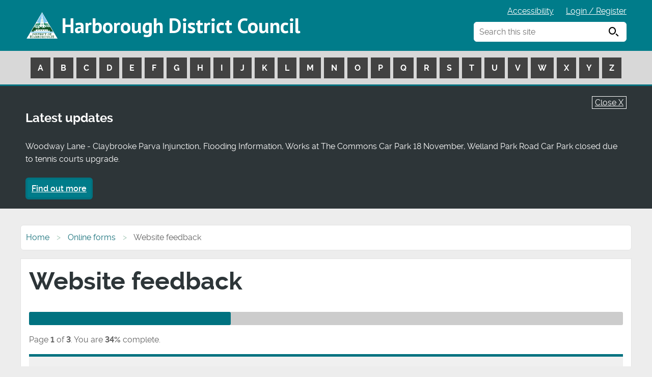

--- FILE ---
content_type: text/html; charset=UTF-8
request_url: https://www.harborough.gov.uk/xfp/form/325?referrer=https%3A%2F%2Fwww.harborough.gov.uk%2Fdownloads%2Ffile%2F8357%2Fsite_selection_methodology_2023
body_size: 6373
content:
    <!DOCTYPE html>
<!--[if lt IE 7]>       <html class="no-js lt-ie10 lt-ie9 lt-ie8 lt-ie7" lang="en"> <![endif]-->
<!--[if IE 7]>          <html class="no-js lt-ie10 lt-ie9 lt-ie8" lang="en"> <![endif]-->
<!--[if IE 8]>          <html class="no-js lt-ie10 lt-ie9" lang="en"> <![endif]-->
<!--[if IE 9]>          <html class="no-js lt-ie10" lang="en"> <![endif]-->
<!--[if gt IE 9]><!-->  <html class="no-js" lang="en"> <!--<![endif]-->
    <head>
    	<link rel="alternate" type="application/rss+xml" title="RSS" href="https://www.harborough.gov.uk/rss/news">
        <link rel="search" type="application/opensearchdescription+xml" title="Harborough District Council" href="https://www.harborough.gov.uk/site/scripts/opensearch.php">
        <link rel="shortcut icon" type="image/x-icon" href="//www.harborough.gov.uk/site/favicon.ico">
        <link rel="apple-touch-icon" href="//www.harborough.gov.uk/site/apple-touch-icon.png">
        <link rel="stylesheet" type="text/css" href="//www.harborough.gov.uk/site/styles/generic/base.css">
        <link rel="stylesheet" type="text/css" href="//www.harborough.gov.uk/site/styles/2025.css">

<link href="//www.harborough.gov.uk/site/styles/font-awesome/css/font-awesome.css" rel="stylesheet">
<link href="//www.harborough.gov.uk/site/styles/icomoon.css" rel="stylesheet">
<link href='//fonts.googleapis.com/css?family=PT+Sans:400,700' rel='stylesheet' type='text/css'>
<link href="https://fonts.googleapis.com/css?family=Roboto:400,500,700" rel="stylesheet">
<!--[if lte IE 9]>
    <script type="text/javascript" src="//www.harborough.gov.uk/site/javascript/html5shiv.js"></script>
<![endif]--><!-- Global site tag (gtag.js) - Google Analytics -->
<script async src="https://www.googletagmanager.com/gtag/js?id=UA-50693467-1"></script>
<script>
  window.dataLayer = window.dataLayer || [];
  function gtag(){dataLayer.push(arguments);}
  gtag('js', new Date());

  gtag('config', 'UA-50693467-1');
</script>        <link rel="schema.dcterms" href="http://purl.org/dc/terms">
        <meta name="author" content="Harborough District Council">
        <meta name="generator" content="http://www.jadu.net">
        <meta name="revisit-after" content="2 days">
        <meta name="viewport" content="width=device-width, initial-scale=1">
        <meta name="dcterms.creator" content="Harborough District Council">
        <meta name="dcterms.coverage" content="UK">
        <meta name="dcterms.format" content="text/html">
        <meta name="dcterms.identifier" content="https://www.harborough.gov.uk/xfp/form/325?referrer=https%3A%2F%2Fwww.harborough.gov.uk%2Fdownloads%2Ffile%2F8357%2Fsite_selection_methodology_2023">
        <meta name="dcterms.language" content="en">
        <meta name="dcterms.publisher" content="Harborough District Council">
        <meta name="dcterms.rightsHolder" content="Harborough">
        <meta name="robots" content="index,follow">
<meta name="Keywords" content="Harborough District Council" /><!-- XHTML Template -->

	<meta http-equiv="content-language" content="en" />
	<!-- Dublin Core Metadata -->
	<meta name="DC.creator" lang="en" content="Mark Herdman" />
	<meta name="robots" content="index,follow" />
	<meta name="DC.date.created" scheme="DCTERMS.W3CDTF" lang="en" content="2022-01-18" />
	<meta name="DC.date.modified" scheme="DCTERMS.W3CDTF" lang="en" content="2022-01-18" />
	<meta name="DC.description" lang="en" content="A form for visitors to provide feedback on the Harborough District Council website. The &#039;feedback on this page&#039; link on pages across the site links to this form." />
	<meta name="DC.format" lang="en" scheme="DCTERMS.IMT" content="text/html" />
	<meta name="DC.identifier" scheme="DCTERMS.URI" content="http://www.harborough.gov.uk/xfp/form/325?referrer=https%3A%2F%2Fwww.harborough.gov.uk%2Fdownloads%2Ffile%2F8357%2Fsite_selection_methodology_2023" />
	<meta name="DC.language" scheme="DCTERMS.ISO639-1" content="en" />
	<meta name="DC.publisher" lang="en" content="Harborough District Council" />
	<meta name="DC.rights.copyright" lang="en" content="Harborough" />
	<meta name="DC.title" lang="en" content="Website feedback" />
	<meta name="DC.coverage" lang="en" content="UK" />
	<meta name="DC.subject" lang="en" content="web, site, feedback, opinion, complain, ask, find, info, Harborough, District, Council, customer, service" />
	<meta name="DC.subject" lang="en" content="Council information" />
        <script type="text/javascript" src="//www.harborough.gov.uk/site/javascript/swfobject.js"></script>
<title>Website visitor feedback | Website feedback</title>    </head>
    <body class="one-column">

    <div class="container">
<!-- googleoff: index -->
        <header class="header-bk" id="top">
            <a class="tabonly" href="#content" rel="nofollow">Skip to main content</a>
            <div class="site-header container">
                <span class="logo"><a href="https://www.harborough.gov.uk">Harborough District Council</a></span>
			    <ul class="item-list item-list__inline top-links subtext">
                    <li><a href="https://www.harborough.gov.uk/accessibility">Accessibility</a></li>
                    <li>
                        <a href="https://cxmc.harborough.gov.uk/w/webpage/login-register">Login / Register</a>
                    </li>
                    <li class="linkAToZ">
                        <a href="#AToZLinks" rel="nofollow">A to Z services <span class="icon icon-arrow-down"></span></a>
                    </li>
			    </ul>
                <div class="search-container">
    				<form action="https://www.harborough.gov.uk/site/scripts/google_results.php#content" method="get" class="form__append main-search">
        				<label for="search-site">Search this site</label>
                        <input class="field" type="search" size="18" maxlength="40" name="q" placeholder="Search this site" id="search-site" autocomplete="off">
                        <button class="button" type="submit"><span class="visually-hidden">Search</span> <span class="icon icon-search"></span></button>
                    </form>

    				<div id="search-results"></div>
				</div>

            </div>
            <nav class="main-a-z" id="AToZLinks" aria-label="a-z navigation">
                <div class="a-z-table">
                    <ul id="masttab-1" class="nav-hover-item nav-hover-item-active a-z">
                            <li>
                                <a href="https://www.harborough.gov.uk/a_to_z/A">A</a>
                            </li>
                            <li>
                                <a href="https://www.harborough.gov.uk/a_to_z/B">B</a>
                            </li>
                            <li>
                                <a href="https://www.harborough.gov.uk/a_to_z/C">C</a>
                            </li>
                            <li>
                                <a href="https://www.harborough.gov.uk/a_to_z/D">D</a>
                            </li>
                            <li>
                                <a href="https://www.harborough.gov.uk/a_to_z/E">E</a>
                            </li>
                            <li>
                                <a href="https://www.harborough.gov.uk/a_to_z/F">F</a>
                            </li>
                            <li>
                                <a href="https://www.harborough.gov.uk/a_to_z/G">G</a>
                            </li>
                            <li>
                                <a href="https://www.harborough.gov.uk/a_to_z/H">H</a>
                            </li>
                            <li>
                                <a href="https://www.harborough.gov.uk/a_to_z/I">I</a>
                            </li>
                            <li>
                                <a href="https://www.harborough.gov.uk/a_to_z/J">J</a>
                            </li>
                            <li>
                                <a href="https://www.harborough.gov.uk/a_to_z/K">K</a>
                            </li>
                            <li>
                                <a href="https://www.harborough.gov.uk/a_to_z/L">L</a>
                            </li>
                            <li>
                                <a href="https://www.harborough.gov.uk/a_to_z/M">M</a>
                            </li>
                            <li>
                                <a href="https://www.harborough.gov.uk/a_to_z/N">N</a>
                            </li>
                            <li>
                                <a href="https://www.harborough.gov.uk/a_to_z/O">O</a>
                            </li>
                            <li>
                                <a href="https://www.harborough.gov.uk/a_to_z/P">P</a>
                            </li>
                            <li>
                                <a href="https://www.harborough.gov.uk/a_to_z/Q">Q</a>
                            </li>
                            <li>
                                <a href="https://www.harborough.gov.uk/a_to_z/R">R</a>
                            </li>
                            <li>
                                <a href="https://www.harborough.gov.uk/a_to_z/S">S</a>
                            </li>
                            <li>
                                <a href="https://www.harborough.gov.uk/a_to_z/T">T</a>
                            </li>
                            <li>
                                <a href="https://www.harborough.gov.uk/a_to_z/U">U</a>
                            </li>
                            <li>
                                <a href="https://www.harborough.gov.uk/a_to_z/V">V</a>
                            </li>
                            <li>
                                <a href="https://www.harborough.gov.uk/a_to_z/W">W</a>
                            </li>
                            <li>
                                <a href="https://www.harborough.gov.uk/a_to_z/X">X</a>
                            </li>
                            <li>
                                <a href="https://www.harborough.gov.uk/a_to_z/Y">Y</a>
                            </li>
                            <li>
                                <a href="https://www.harborough.gov.uk/a_to_z/Z">Z</a>
                            </li>
                        </ul>
                </div>
            </nav>
		</header>
<!-- googleon: index -->
        <section class="callout callout__warning announcement" aria-label="announcement">
            <div class="announcement-inner">
                <a href="javascript:void(0);" style="color:#FFF;" onclick="JaduAnnouncements.setCookie('true');" class="btn-close">Close X</a>
                <p class="h2">Latest updates</p>
                <p>Woodway Lane - Claybrooke Parva Injunction, Flooding Information, Works at The Commons Car Park 18 November, Welland Park Road Car Park closed due to tennis courts upgrade.</p>
                <a class="button button__primary" href="https://www.harborough.gov.uk/latest-updates">Find out more</a>
            </div>
        </section>

        <script>
        var JaduAnnouncements = JaduAnnouncements || {};
        JaduAnnouncements.setCookie = function (cookieValue) {
            'use strict';
            var name = 'HideJaduAnnouncements',  // Name of cookie
                days = 1,                  // Number of days the cookie expires in
                value = cookieValue,
                exdate = new Date(),
                expires = '';

            if (days) {
                exdate.setTime(exdate.getTime()+(days*24*60*60*1000));
                expires = '; expires='+exdate.toUTCString();
            }

            document.cookie = name+'='+value+expires+'; path=/;secure';
            window.location.href = '/xfp/form/325?referrer=https%3A%2F%2Fwww.harborough.gov.uk%2Fdownloads%2Ffile%2F8357%2Fsite_selection_methodology_2023';
        };
        </script>
    <!-- googleon: all -->
    <main id="content" tabindex="-1">
        <div class="main-container clearfix">
        <!-- googleoff: all -->
        <nav class="breadcrumb" aria-label="breadcrumb">
            <ol class="breadcrumb-list">
                
            <li class="list__item">
                <a rel="home" href="https://www.harborough.gov.uk/">Home</a>
            </li>
            <li class="list__item">
                <a href="https://www.harborough.gov.uk/xfp/forms">Online forms</a>
            </li>
            <li class="list__item">
                <span>Website feedback</span>
            </li>
            </ol>
        </nav>

                 <div class="main-content">
                    <h1 class="main-h1">
Website feedback                    </h1>


            <link rel="stylesheet" type="text/css" href="//www.harborough.gov.uk/site/xfp/css/dropzone.css?v=xfp_cb_54" />
    
    
                                
                    
            
                                
                                                                        <div class="progress-bar progress-bar--xfp">

                                               <div class="progress-bar__track">
                    <div class="progress-bar__indicator" style="width:34%"></div>
                </div>
            
            <p class="progress-bar__info">
                    <span class="progress-bar__page-info">
                                Page
                                <strong class="progress-bar__current-page">
                                        1
                                    </strong>
                                of
                                <strong class="progress-bar__total-pages">3</strong>.                            </span>
                        <span class="progress-bar__progress-info">
                                You are
                                <strong class="progress-bar__percent-complete">
                                        34%
                                    </strong>
                                complete.                            </span>                </p>        
        
    </div>
                                    
                                
    
                <form
        class="form form--block form--form-builder"
        method="post"        action="/xfp/form/325"        enctype="multipart/form-data" novalidate
    >


    
    
                                                        <h2 class="form__heading">
    Website visitor feedback
</h2>
                            
        
                                                        <div class="form__instructions">
                        <div class="editor">
    <p>Please only use this form to provide feedback on the website. </p>

<p>If you would like a response to your feedback, please provide your name and email address.</p>
</div>
                    </div>
                            
        
        
                            <input type="hidden" name="__token" value="00a.IsviCNhGwQQnQQ5FkI3UV57g5LSExqSLBlpw4Mcfsgc.TJ2lXJ0s-Sl0JGd2yOOGP_3Trt61rPLUXgJJ1LNs9z9rirNsvif1RW01eQ" />

        
                        <div id="question-holder">
                                                                            <input type="hidden" name="page" id="page" value="131" class="">
                                                                                    <input type="hidden" name="locale" id="locale" value="en_GB" class=" form-locale">
                                                                                    <input type="hidden" name="injectedParams" id="injectedParams" value="{&quot;referrer&quot;:&quot;https:\/\/www.harborough.gov.uk\/downloads\/file\/8357\/site_selection_methodology_2023&quot;,&quot;formID&quot;:&quot;325&quot;}" class="">
                                                
                                                                                                        
<input type="hidden" name="q9b1b9bdc9f2d5a6666f0e307b150f5bd9352d4ef" id="q9b1b9bdc9f2d5a6666f0e307b150f5bd9352d4ef" value="https://www.harborough.gov.uk/downloads/file/8357/site_selection_methodology_2023">

                                                                                                                                                                                                                                                <div class="form__control js-question">            <label class="form__label" for="qfde30793028121c4b68f4c2600c1f4d9b7efe0af">Your name</label>
            <div class="form__component form__component--text-field">
<input
    class="form__field"
    id="qfde30793028121c4b68f4c2600c1f4d9b7efe0af"
    type="text"
    name="qfde30793028121c4b68f4c2600c1f4d9b7efe0af"
    value=""
            maxlength="65"
                    autocomplete="off"
                >
</div></div>

                                                                                                                                                                                                                                                <div class="form__control js-question">            <label class="form__label" for="q2dfbf8fc41e0186600d2cdbcedbcc5b4afc6c16c">Your email address</label>
            <div class="form__component form__component--text-field">
<input
    class="form__field"
    id="q2dfbf8fc41e0186600d2cdbcedbcc5b4afc6c16c"
    type="text"
    name="q2dfbf8fc41e0186600d2cdbcedbcc5b4afc6c16c"
    value=""
            maxlength="255"
                    autocomplete="off"
                >
</div></div>

                                                                                                                                                                                                                                                <div class="form__control js-question">            <label class="form__label" for="q7c50ca93f7a9b15ac9c076e8a8e7ec10c36da7f9">How do you rate this webpage?<em class="form__required-note" title="Required">
    Required
</em>
</label>
            <div class="form__component form__component--dropdown">    

    

    <select
        class="form__select"
        id="q7c50ca93f7a9b15ac9c076e8a8e7ec10c36da7f9"
        name="q7c50ca93f7a9b15ac9c076e8a8e7ec10c36da7f9"
                    aria-required="true"
                                        autocomplete="off"
            >
                                                        <option
                                                    value="good"
                                                                                                    >
                                                    Good
                                            </option>
                                                                <option
                                                    value="average"
                                                                                                    >
                                                    Average
                                            </option>
                                                                <option
                                                    value="poor"
                                                                                                    >
                                                    Poor
                                            </option>
                                        </select>
</div></div>

                                                                                                                                                                                                                                                <div class="form__control js-question">            <label class="form__label" for="q6038c1f853e0ac86de374da6e0608c9d45d39c26">Your comment or feedback on this webpage<em class="form__required-note" title="Required">
    Required
</em>
</label>
            <div class="form__component form__component--text-area">
<textarea
        class="form__textarea"
        name="q6038c1f853e0ac86de374da6e0608c9d45d39c26"
        id="q6038c1f853e0ac86de374da6e0608c9d45d39c26"
        rows="4"
        cols="40"
        placeholder=""
                aria-required="true"                             autocomplete="off"
            ></textarea></div></div>

                                                                                </div>
    

    

        
                                

                
                                
        
                                <footer class="form__footer">

                                                                    <div class="form__actions">
                                                            <div class="form__action form__action--primary">
                                    <button
    class="button button--primary"
    type="submit"
    name="next"
    value="Next"
            >
    Next
    </button>
                                </div>
                                                                                </div>
                                    
            
            </footer>
        
        
    </form>
                                    <script src="//www.harborough.gov.uk/site/xfp/js/src/in-page-branching.js?v=xfp_cb_54"></script>
            <script src="//www.harborough.gov.uk/site/xfp/js/src/file-uploads.js?v=xfp_cb_54"></script>
            <script src="//www.harborough.gov.uk/site/xfp/js/src/dropzone.js?v=xfp_cb_54"></script>
            <script src="//www.harborough.gov.uk/site/xfp/js/src/date-input-polyfill.dist.js?v=xfp_cb_54"></script>
            <script src="//ajax.googleapis.com/ajax/libs/jquery/3.2.1/jquery.min.js"></script>
            <script src="//www.harborough.gov.uk/site/xfp/javascript/event-booking/booking.js?v=xfp_cb_54"></script>
        
                    <script>
                var uploads = new FileUploads();
                uploads.init();

                var branching = new InPageBranching();
                branching.init();

                
                document.querySelector('form.form--form-builder').addEventListener('submit', function(ev) {
                    var formTag = document.querySelector('form.form--form-builder');

                    if (formTag.getAttribute('data-submitted') !== 'true') {
                        formTag.setAttribute('data-submitted', 'true');
                        return true;
                    }

                    ev.preventDefault();
                    return false;
                });
            </script>
            
    

            </div>
                </div>
    <div class="footer-social">
        <div class="container">
            <p class="footer-social--text">Follow us on social media</p>
            <ul class="list">
                <li class="list__item"><a href="https://twitter.com/harboroughdc?lang=en"><span class="icon icon-twitter"><span class="visually-hidden">Follow us on Twitter</span></span></a></li>
                <li class="list__item"><a href="https://en-gb.facebook.com/harborough.council/"><span class="icon icon-facebook"></span><span class="visually-hidden">Follow us on Facebook</span></a></li>
                <li class="list__item"><a href="https://www.youtube.com/@HarboroughDC"><span class="icon icon-youtube"><span class="visually-hidden">Watch our Youtube videos</span></span></a></li>
                <li class="list__item"><a href="https://www.instagram.com/harboroughdc"><span class="icon icon-instagram"><span class="visually-hidden">Follow us on Instagram</span></span></a></li>
            </ul>
        </div>
    </div>
</main>
        <footer class="site-footer">
            <div class="container">
                <div class="column span-12">
                    <div class="column span-3">
                        <div class="footer--address">
                            <p>Council Address</p>
                            <p>Harborough District Council<br/>The Symington Building<br/>Adam and Eve Street<br/>Market Harborough<br/>Leicestershire, LE16 7AG</p>
                            <p><a href="https://www.harborough.gov.uk/contact">Contact the council</a></p>
                        </div>
                    </div>
                    <div class="column span-3">
                        <img src="https://www.harborough.gov.uk/site/images/footer-map.png" alt="logo" class="footer-map">
                    </div>
                    <div class="column span-3">
                        <div class="footer-links">
                            <ul class="list">
                                <li><a href="https://www.harborough.gov.uk/accessibility" class="list__item">Accessibility</a></li>
                                <li><a href="https://www.harborough.gov.uk/cookies" class="list__item">Cookies</a></li>
                                <li><a href="https://www.harborough.gov.uk/privacy" class="list__item">Privacy</a></li>
                                <li><a href="https://www.harborough.gov.uk/site-map" class="list__item">Site map</a></li>
                                <li><a href="https://www.harborough.gov.uk/general-enquiries" class="list__item">General enquiries</a></li>
                                <li><a href="https://www.harborough.gov.uk/contact" class="list__item">Contact us</a></li>
                                <li><a href="https://www.harborough.gov.uk/harborough-news" class="list__item">Residents’ newsletter</a></li>
                            </ul>
                        </div>
                    </div>
                    <div class="column span-3">
                        <a class="tri-logo-link" href="https://www.harborough.gov.uk">
                            <img src="https://www.harborough.gov.uk/site/images/tri-logo.png" alt="logo" class="tri-logo">
                        </a>
                    </div>
                </div>
                <div class="footer-copyright">
                    <p>
                        <span class="footer-copyright--council">&copy; 2025 Harborough District Council</span>
                        <span class="footer-copyright--powered">
                            Designed and Powered by <a href="https://www.jadu.net">Jadu</a>
                        </span>
                    </p>
                </div>
            </div>
            <a href="https://www.harborough.gov.uk/xfp/form/325?referrer=https%3A%2F%2Fwww.harborough.gov.uk%2Fdownloads%2Ffile%2F8357%2Fsite_selection_methodology_2023#top" class="back-to-top"><span class="fa fa-chevron-up"></span><span class="visually-hidden">Back to top</span></a>
        </footer>

<!-- googleoff: index -->
       <!--
 <footer class="site-footer" role="contentinfo">
            <ul class="item-list item-list__inline">
                <li>
                    <a href="https://www.harborough.gov.uk/xfp/form/325?referrer=https%3A%2F%2Fwww.harborough.gov.uk%2Fdownloads%2Ffile%2F8357%2Fsite_selection_methodology_2023#top" rel="nofollow">Back to the top</a>
                </li>
                <li>
                    <a href="https://www.harborough.gov.uk/terms">Terms &amp; disclaimer</a>
                </li>
                <li>
                    <a href="https://www.harborough.gov.uk/feedback">Feedback</a>
                </li>
                <li>
                    <a href="https://www.harborough.gov.uk/statistics">Statistics</a>
                </li>
                <li>
                    <a href="https://www.harborough.gov.uk/page_comments/L3hmcC9mb3JtLzMyNT9yZWZlcnJlcj1odHRwcyUzQSUyRiUyRnd3dy5oYXJib3JvdWdoLmdvdi51ayUyRmRvd25sb2FkcyUyRmZpbGUlMkY4MzU3JTJGc2l0ZV9zZWxlY3Rpb25fbWV0aG9kb2xvZ3lfMjAyMw==">Comment on this page</a>
                </li>
                <li>
                    <a rel="nofollow" href="#" onclick="window.print(); return false;">Print this page</a>
                </li>
            </ul>
            <p>All content &copy; 2025 Harborough District Council. All Rights Reserved. Powered by Jadu .</p>
            <ul class="visually-hidden">
                <li>
                    <a accesskey="1" href="https://www.harborough.gov.uk" rel="nofollow">Homepage</a>
                </li>
                <li>
                    <a accesskey="2" href="https://www.harborough.gov.uk/whats_new" rel="nofollow">What's new</a>
                </li>
                <li>
                    <a accesskey="3" href="https://www.harborough.gov.uk/site_map" rel="nofollow">Site map</a>
                </li>
                <li>
                    <a accesskey="4" href="https://www.harborough.gov.uk/site/scripts/google_advanced.php" rel="nofollow">Search facility</a>
                </li>
                <li>
                    <a accesskey="5" href="https://www.harborough.gov.uk/faqs" rel="nofollow">Frequently asked questions</a>
                </li>
                <li>
                    <a accesskey="6" href="https://www.harborough.gov.uk/a_to_z" rel="nofollow">Help</a>
                </li>
                <li>
                    <a accesskey="7" href="https://www.harborough.gov.uk/contact" rel="nofollow">Contact details</a>
                </li>
                <li>
                    <a accesskey="8" href="https://www.harborough.gov.uk/terms" rel="nofollow">Terms &amp; privacy</a>
                </li>
                <li>
                    <a accesskey="9" href="https://www.harborough.gov.uk/feedback" rel="nofollow">Feedback</a>
                </li>
                <li>
                    <a accesskey="0" href="https://www.harborough.gov.uk/accessibility" rel="nofollow">Access key details</a>
                </li>
            </ul>
        </footer>
-->
<!-- googleon: index -->
        <script src="https://ajax.googleapis.com/ajax/libs/jquery/1.12.4/jquery.min.js"></script>


        <script type="text/javascript" src="//www.harborough.gov.uk/site/javascript/plugins.js"></script>
        <script type="text/javascript" src="//www.harborough.gov.uk/site/javascript/custom/modernizr.js"></script>
        <script type="text/javascript" src="//www.harborough.gov.uk/site/javascript/custom/debounce.js"></script>
        <script type="text/javascript" src="//www.harborough.gov.uk/site/javascript/custom/jquery.matchHeight-min.js"></script>
        <script type="text/javascript" src="//www.harborough.gov.uk/site/javascript/custom/a11y-toggle-with-callback.js"></script>
        <script type="text/javascript" src="//www.harborough.gov.uk/site/javascript/custom/widget-services.js"></script>
		<script type="text/javascript" src="//www.harborough.gov.uk/site/javascript/custom/main.js"></script>
		<script type="text/javascript" src="//www.harborough.gov.uk/site/javascript/custom/placeholder.js"></script>

		<script src="//www.harborough.gov.uk/site/javascript/site.js"></script>
        <script src="//www.harborough.gov.uk/site/javascript/almond.min.js"></script>
        <script src="//www.harborough.gov.uk/site/javascript/util.min.js"></script>
<!--[if lte IE 9]>
    <script src="//www.harborough.gov.uk/site/javascript/custom/ie8.js"></script>
<![endif]-->
<script src="https://cc.cdn.civiccomputing.com/9/cookieControl-9.x.min.js"></script>
<script>
    var config = {
        apiKey: '16ad70d01c1ddbcf6f244a364d37f7113e464a51',
        product: 'PRO',
        optionalCookies: [
            {
                    name: 'analytics',
                    label: 'Analytics',
                    description: 'Analytical cookies help us to improve our website by collecting and reporting information on its usage.',
                    cookies: [],
                    onAccept : function(){},
                    onRevoke: function(){}
                },{
                    name: 'preferences',
                    label: 'Preferences',
                    description: 'These cookies enable the website to function properly.',
                    cookies: [],
                    onAccept : function(){},
                    onRevoke: function(){}
                }
        ],

        position: 'LEFT',
        theme: 'DARK',
        branding: {
            fontColor: "#FFF",
            fontSizeTitle: "1.2em",
            fontSizeIntro: "1.2em",
            fontSizeHeaders: "1.2em",
            fontSize: "1em",
            backgroundColor: "#007c8a",
            toggleText: "#fff",
            toggleColor: "#007c8a",
            toggleBackground: "#111125",
            buttonIcon: null,
            buttonIconWidth: "64px",
            buttonIconHeight: "64px",
            removeIcon: false,
            removeAbout: false
        }
    };
    
    CookieControl.load( config );
</script>    </div>

    </body>
</html>



--- FILE ---
content_type: text/css
request_url: https://www.harborough.gov.uk/site/styles/generic/base.css
body_size: 4479
content:
/*! normalize.css v2.1.3 | MIT License | git.io/normalize */
article,aside,details,figcaption,figure,footer,header,hgroup,main,nav,section,summary{display:block}audio,canvas,video{display:inline-block}audio:not([controls]){display:none;height:0}[hidden],template{display:none}html{font-family:sans-serif;-ms-text-size-adjust:100%;-webkit-text-size-adjust:100%}body{margin:0}a{background:0 0}a:focus{outline:thin dotted}a:active,a:hover{outline:0}h1{font-size:2em;margin:.67em 0}abbr[title]{border-bottom:1px dotted}b,strong{font-weight:700}dfn{font-style:italic}hr{-moz-box-sizing:content-box;box-sizing:content-box;height:0}mark{background:#ff0;color:#000}code,kbd,pre,samp{font-family:monospace,serif;font-size:1em}pre{white-space:pre-wrap}q{quotes:"\201C" "\201D" "\2018" "\2019"}small{font-size:80%}sub,sup{font-size:75%;line-height:0;position:relative;vertical-align:baseline}sup{top:-.5em}sub{bottom:-.25em}img{border:0}svg:not(:root){overflow:hidden}figure{margin:0}fieldset{border:1px solid silver;margin:0 2px;padding:.35em .625em .75em}legend{border:0;padding:0}button,input,select,textarea{font-family:inherit;font-size:100%;margin:0}button,input{line-height:normal}button,select{text-transform:none}button,html input[type=button],input[type=reset],input[type=submit]{-webkit-appearance:button;cursor:pointer}button[disabled],html input[disabled]{cursor:default}input[type=checkbox],input[type=radio]{box-sizing:border-box;padding:0}input[type=search]{-webkit-appearance:textfield;-moz-box-sizing:content-box;-webkit-box-sizing:content-box;box-sizing:content-box}input[type=search]::-webkit-search-cancel-button,input[type=search]::-webkit-search-decoration{-webkit-appearance:none}button::-moz-focus-inner,input::-moz-focus-inner{border:0;padding:0}textarea{overflow:auto;vertical-align:top}table{border-collapse:collapse;border-spacing:0}

/*! Jadu CMS content editor defaults */
.text_align_left{text-align:left}.text_align_right{text-align:right}.text_align_center{text-align:center}.indent{margin-left:20px}.indent2{margin-left:40px}.editor strong{font-weight:700}.editor em{font-style:italic}.underline_text{text-decoration:underline}.strikethrough_text{text-decoration:line-through}.underline_and_strikethrough_text,.underline_text.strikethrough_text{text-decoration:line-through underline}.editor sup,.superscript_text{vertical-align:super}.editor sub,.subscript_text{vertical-align:sub}.float_left{float:left}.float_right{float:right}.image_centre{margin:0 auto;display:block}td.highlightCell,tr.highlightRow td{background:#cfc}tr.zebra{background:#ffc}.editor abbr{border-bottom:1px dotted #ccc;cursor:help}div.placeholder{background:#eee;border:1px solid #ccc;padding:2em;color:#333}#editable{border:2px dashed #999;padding:10px}#editable:after{content:".";display:block;height:0;clear:both;visibility:hidden}#toolbar{border:1px solid #ddd;background-color:#eee;padding:.5em}

.widget-row.widget-row--flush {
  margin-bottom: 0;
  margin-top: 0;
  max-width: 100%;
  padding: 0;
}

.widget-row.widget-row--flush > .container {
    max-width: 100%;
    padding-left: 0;
    padding-right: 0;
}

.widget-row.widget-row--flush .widget-width {
    margin-bottom: 0;
    padding-left: 0;
    padding-right: 0;
}

.main-content .widget-row .widget-width:last-child .widget {
  padding: 2px !important;
}

.main-content .widget-row .widget-width:last-child .widget.widget__custom-top-tasks {
  padding: 0 !important;
}

@media only screen and (min-width: 600px) {
  .main-content .widget-row .widget-width:last-child .widget {
    padding: 2px !important;
  }

  .main-content .widget-row .widget-width:last-child .widget.widget__custom-top-tasks {
    padding: 0 !important;
  }
}

/*! Jadu CMS homepage widget widths */
/* .widget-width__1{width:1%}.widget-width__2{width:2%}.widget-width__3{width:3%}.widget-width__4{width:4%}.widget-width__5{width:5%}.widget-width__6{width:6%}.widget-width__7{width:7%}.widget-width__8{width:8%}.widget-width__9{width:9%}.widget-width__10{width:10%}.widget-width__11{width:11%}.widget-width__12{width:12%}.widget-width__13{width:13%}.widget-width__14{width:14%}.widget-width__15{width:15%}.widget-width__16{width:16%}.widget-width__17{width:17%}.widget-width__18{width:18%}.widget-width__19{width:19%}.widget-width__20{width:20%}.widget-width__21{width:21%}.widget-width__22{width:22%}.widget-width__23{width:23%}.widget-width__24{width:24%}.widget-width__25{width:25%}.widget-width__26{width:26%}.widget-width__27{width:27%}.widget-width__28{width:28%}.widget-width__29{width:29%}.widget-width__30{width:30%}.widget-width__31{width:31%}.widget-width__32{width:32%}.widget-width__33{width:33%}.widget-width__34{width:34%}.widget-width__35{width:35%}.widget-width__36{width:36%}.widget-width__37{width:37%}.widget-width__38{width:38%}.widget-width__39{width:39%}.widget-width__40{width:40%}.widget-width__41{width:41%}.widget-width__42{width:42%}.widget-width__43{width:43%}.widget-width__44{width:44%}.widget-width__45{width:45%}.widget-width__46{width:46%}.widget-width__47{width:47%}.widget-width__48{width:48%}.widget-width__49{width:49%}.widget-width__50{width:50%}.widget-width__51{width:51%}.widget-width__52{width:52%}.widget-width__53{width:53%}.widget-width__54{width:54%}.widget-width__55{width:55%}.widget-width__56{width:56%}.widget-width__57{width:57%}.widget-width__58{width:58%}.widget-width__59{width:59%}.widget-width__60{width:60%}.widget-width__61{width:61%}.widget-width__62{width:62%}.widget-width__63{width:63%}.widget-width__64{width:64%}.widget-width__65{width:65%}.widget-width__66{width:66%}.widget-width__67{width:67%}.widget-width__68{width:68%}.widget-width__69{width:69%}.widget-width__70{width:70%}.widget-width__71{width:71%}.widget-width__72{width:72%}.widget-width__73{width:73%}.widget-width__74{width:74%}.widget-width__75{width:75%}.widget-width__76{width:76%}.widget-width__77{width:77%}.widget-width__78{width:78%}.widget-width__79{width:79%}.widget-width__80{width:80%}.widget-width__81{width:81%}.widget-width__82{width:82%}.widget-width__83{width:83%}.widget-width__84{width:84%}.widget-width__85{width:85%}.widget-width__86{width:86%}.widget-width__87{width:87%}.widget-width__88{width:88%}.widget-width__89{width:89%}.widget-width__90{width:90%}.widget-width__91{width:91%}.widget-width__92{width:92%}.widget-width__93{width:93%}.widget-width__94{width:94%}.widget-width__95{width:95%}.widget-width__96{width:96%}.widget-width__97{width:97%}.widget-width__98{width:98%}.widget-width__99{width:99%}.widget-width__100{width:100%} */
.widget-width__2, .widget-width__3, .widget-width__4, .widget-width__5, .widget-width__6, .widget-width__7, .widget-width__8, .widget-width__9, .widget-width__10, .widget-width__11, .widget-width__12, .widget-width__13, .widget-width__14, .widget-width__15, .widget-width__16, .widget-width__17, .widget-width__18, .widget-width__19, .widget-width__20, .widget-width__21, .widget-width__22, .widget-width__23, .widget-width__24, .widget-width__25, .widget-width__26, .widget-width__27, .widget-width__28, .widget-width__29, .widget-width__30, .widget-width__31, .widget-width__32, .widget-width__33, .widget-width__34, .widget-width__35, .widget-width__36, .widget-width__37, .widget-width__38, .widget-width__39, .widget-width__40, .widget-width__41, .widget-width__42, .widget-width__43, .widget-width__44, .widget-width__45, .widget-width__46, .widget-width__47, .widget-width__48, .widget-width__49, .widget-width__50, .widget-width__51, .widget-width__52, .widget-width__53, .widget-width__54, .widget-width__55, .widget-width__56, .widget-width__57, .widget-width__58, .widget-width__59, .widget-width__60, .widget-width__61, .widget-width__62, .widget-width__63, .widget-width__64, .widget-width__65, .widget-width__66, .widget-width__67, .widget-width__68, .widget-width__69, .widget-width__70, .widget-width__71, .widget-width__72, .widget-width__73, .widget-width__74, .widget-width__75, .widget-width__76, .widget-width__77, .widget-width__78, .widget-width__79, .widget-width__80, .widget-width__81, .widget-width__82, .widget-width__83, .widget-width__84, .widget-width__85, .widget-width__86, .widget-width__87, .widget-width__88, .widget-width__89, .widget-width__90, .widget-width__91, .widget-width__92, .widget-width__93, .widget-width__94, .widget-width__95, .widget-width__96, .widget-width__97, .widget-width__98, .widget-width__99, .widget-width__100 {
width: 100%;
margin: 0;
}

@media only screen and (min-width: 600px) {
.widget-row {
  max-width: 1200px;
  margin-left: auto;
  margin-right: auto;
  margin-top: 1.6949152542%; }
  .widget-row:after {
    content: " ";
    display: block;
    clear: both; }
  .widget-row .widget-width__1 {
    width: 0.6688963211%;
    float: left;
    margin-right: 0.3344481605%; }
  .widget-row .widget-width__2 {
    width: 1.6722408027%;
    float: left;
    margin-right: 0.3344481605%; }
  .widget-row .widget-width__3 {
    width: 2.6755852843%;
    float: left;
    margin-right: 0.3344481605%; }
  .widget-row .widget-width__4 {
    width: 3.6789297659%;
    float: left;
    margin-right: 0.3344481605%; }
  .widget-row .widget-width__5 {
    width: 4.6822742475%;
    float: left;
    margin-right: 0.3344481605%; }
  .widget-row .widget-width__6 {
    width: 5.6856187291%;
    float: left;
    margin-right: 0.3344481605%; }
  .widget-row .widget-width__7 {
    width: 6.6889632107%;
    float: left;
    margin-right: 0.3344481605%; }
  .widget-row .widget-width__8 {
    width: 7.6923076923%;
    float: left;
    margin-right: 0.3344481605%; }
  .widget-row .widget-width__9 {
    width: 8.6956521739%;
    float: left;
    margin-right: 0.3344481605%; }
  .widget-row .widget-width__10 {
    width: 9.6989966555%;
    float: left;
    margin-right: 0.3344481605%; }
  .widget-row .widget-width__11 {
    width: 10.7023411371%;
    float: left;
    margin-right: 0.3344481605%; }
  .widget-row .widget-width__12 {
    width: 11.7056856187%;
    float: left;
    margin-right: 0.3344481605%; }
  .widget-row .widget-width__13 {
    width: 12.7090301003%;
    float: left;
    margin-right: 0.3344481605%; }
  .widget-row .widget-width__14 {
    width: 13.7123745819%;
    float: left;
    margin-right: 0.3344481605%; }
  .widget-row .widget-width__15 {
    width: 14.7157190635%;
    float: left;
    margin-right: 0.3344481605%; }
  .widget-row .widget-width__16 {
    width: 15.7190635452%;
    float: left;
    margin-right: 0.3344481605%; }
  .widget-row .widget-width__17 {
    width: 16.7224080268%;
    float: left;
    margin-right: 0.3344481605%; }
  .widget-row .widget-width__18 {
    width: 17.7257525084%;
    float: left;
    margin-right: 0.3344481605%; }
  .widget-row .widget-width__19 {
    width: 18.72909699%;
    float: left;
    margin-right: 0.3344481605%; }
  .widget-row .widget-width__20 {
    width: 19.7324414716%;
    float: left;
    margin-right: 0.3344481605%; }
  .widget-row .widget-width__21 {
    width: 20.7357859532%;
    float: left;
    margin-right: 0.3344481605%; }
  .widget-row .widget-width__22 {
    width: 21.7391304348%;
    float: left;
    margin-right: 0.3344481605%; }
  .widget-row .widget-width__23 {
    width: 22.7424749164%;
    float: left;
    margin-right: 0.3344481605%; }
  .widget-row .widget-width__24 {
    width: 23.745819398%;
    float: left;
    margin-right: 0.3344481605%; }
  .widget-row .widget-width__25 {
    width: 24.7491638796%;
    float: left;
    margin-right: 0.3344481605%; }
  .widget-row .widget-width__26 {
    width: 25.7525083612%;
    float: left;
    margin-right: 0.3344481605%; }
  .widget-row .widget-width__27 {
    width: 26.7558528428%;
    float: left;
    margin-right: 0.3344481605%; }
  .widget-row .widget-width__28 {
    width: 27.7591973244%;
    float: left;
    margin-right: 0.3344481605%; }
  .widget-row .widget-width__29 {
    width: 28.762541806%;
    float: left;
    margin-right: 0.3344481605%; }
  .widget-row .widget-width__30 {
    width: 29.7658862876%;
    float: left;
    margin-right: 0.3344481605%; }
  .widget-row .widget-width__31 {
    width: 30.7692307692%;
    float: left;
    margin-right: 0.3344481605%; }
  .widget-row .widget-width__32 {
    width: 31.7725752508%;
    float: left;
    margin-right: 0.3344481605%; }
  .widget-row .widget-width__33 {
    width: 32.7759197324%;
    float: left;
    margin-right: 0.3344481605%; }
  .widget-row .widget-width__34 {
    width: 33.779264214%;
    float: left;
    margin-right: 0.3344481605%; }
  .widget-row .widget-width__35 {
    width: 34.7826086957%;
    float: left;
    margin-right: 0.3344481605%; }
  .widget-row .widget-width__36 {
    width: 35.7859531773%;
    float: left;
    margin-right: 0.3344481605%; }
  .widget-row .widget-width__37 {
    width: 36.7892976589%;
    float: left;
    margin-right: 0.3344481605%; }
  .widget-row .widget-width__38 {
    width: 37.7926421405%;
    float: left;
    margin-right: 0.3344481605%; }
  .widget-row .widget-width__39 {
    width: 38.7959866221%;
    float: left;
    margin-right: 0.3344481605%; }
  .widget-row .widget-width__40 {
    width: 39.7993311037%;
    float: left;
    margin-right: 0.3344481605%; }
  .widget-row .widget-width__41 {
    width: 40.8026755853%;
    float: left;
    margin-right: 0.3344481605%; }
  .widget-row .widget-width__42 {
    width: 41.8060200669%;
    float: left;
    margin-right: 0.3344481605%; }
  .widget-row .widget-width__43 {
    width: 42.8093645485%;
    float: left;
    margin-right: 0.3344481605%; }
  .widget-row .widget-width__44 {
    width: 43.8127090301%;
    float: left;
    margin-right: 0.3344481605%; }
  .widget-row .widget-width__45 {
    width: 44.8160535117%;
    float: left;
    margin-right: 0.3344481605%; }
  .widget-row .widget-width__46 {
    width: 45.8193979933%;
    float: left;
    margin-right: 0.3344481605%; }
  .widget-row .widget-width__47 {
    width: 46.8227424749%;
    float: left;
    margin-right: 0.3344481605%; }
  .widget-row .widget-width__48 {
    width: 47.8260869565%;
    float: left;
    margin-right: 0.3344481605%; }
  .widget-row .widget-width__49 {
    width: 48.8294314381%;
    float: left;
    margin-right: 0.3344481605%; }
  .widget-row .widget-width__50 {
    width: 49.8327759197%;
    float: left;
    margin-right: 0.3344481605%; }
  .widget-row .widget-width__51 {
    width: 50.8361204013%;
    float: left;
    margin-right: 0.3344481605%; }
  .widget-row .widget-width__52 {
    width: 51.8394648829%;
    float: left;
    margin-right: 0.3344481605%; }
  .widget-row .widget-width__53 {
    width: 52.8428093645%;
    float: left;
    margin-right: 0.3344481605%; }
  .widget-row .widget-width__54 {
    width: 53.8461538462%;
    float: left;
    margin-right: 0.3344481605%; }
  .widget-row .widget-width__55 {
    width: 54.8494983278%;
    float: left;
    margin-right: 0.3344481605%; }
  .widget-row .widget-width__56 {
    width: 55.8528428094%;
    float: left;
    margin-right: 0.3344481605%; }
  .widget-row .widget-width__57 {
    width: 56.856187291%;
    float: left;
    margin-right: 0.3344481605%; }
  .widget-row .widget-width__58 {
    width: 57.8595317726%;
    float: left;
    margin-right: 0.3344481605%; }
  .widget-row .widget-width__59 {
    width: 58.8628762542%;
    float: left;
    margin-right: 0.3344481605%; }
  .widget-row .widget-width__60 {
    width: 59.8662207358%;
    float: left;
    margin-right: 0.3344481605%; }
  .widget-row .widget-width__61 {
    width: 60.8695652174%;
    float: left;
    margin-right: 0.3344481605%; }
  .widget-row .widget-width__62 {
    width: 61.872909699%;
    float: left;
    margin-right: 0.3344481605%; }
  .widget-row .widget-width__63 {
    width: 62.8762541806%;
    float: left;
    margin-right: 0.3344481605%; }
  .widget-row .widget-width__64 {
    width: 63.8795986622%;
    float: left;
    margin-right: 0.3344481605%; }
  .widget-row .widget-width__65 {
    width: 64.8829431438%;
    float: left;
    margin-right: 0.3344481605%; }
  .widget-row .widget-width__66 {
    width: 65.8862876254%;
    float: left;
    margin-right: 0.3344481605%; }
  .widget-row .widget-width__67 {
    width: 66.889632107%;
    float: left;
    margin-right: 0.3344481605%; }
  .widget-row .widget-width__68 {
    width: 67.8929765886%;
    float: left;
    margin-right: 0.3344481605%; }
  .widget-row .widget-width__69 {
    width: 68.8963210702%;
    float: left;
    margin-right: 0.3344481605%; }
  .widget-row .widget-width__70 {
    width: 69.8996655518%;
    float: left;
    margin-right: 0.3344481605%; }
  .widget-row .widget-width__71 {
    width: 70.9030100334%;
    float: left;
    margin-right: 0.3344481605%; }
  .widget-row .widget-width__72 {
    width: 71.9063545151%;
    float: left;
    margin-right: 0.3344481605%; }
  .widget-row .widget-width__73 {
    width: 72.9096989967%;
    float: left;
    margin-right: 0.3344481605%; }
  .widget-row .widget-width__74 {
    width: 73.9130434783%;
    float: left;
    margin-right: 0.3344481605%; }
  .widget-row .widget-width__75 {
    width: 74.9163879599%;
    float: left;
    margin-right: 0.3344481605%; }
  .widget-row .widget-width__76 {
    width: 75.9197324415%;
    float: left;
    margin-right: 0.3344481605%; }
  .widget-row .widget-width__77 {
    width: 76.9230769231%;
    float: left;
    margin-right: 0.3344481605%; }
  .widget-row .widget-width__78 {
    width: 77.9264214047%;
    float: left;
    margin-right: 0.3344481605%; }
  .widget-row .widget-width__79 {
    width: 78.9297658863%;
    float: left;
    margin-right: 0.3344481605%; }
  .widget-row .widget-width__80 {
    width: 79.9331103679%;
    float: left;
    margin-right: 0.3344481605%; }
  .widget-row .widget-width__81 {
    width: 80.9364548495%;
    float: left;
    margin-right: 0.3344481605%; }
  .widget-row .widget-width__82 {
    width: 81.9397993311%;
    float: left;
    margin-right: 0.3344481605%; }
  .widget-row .widget-width__83 {
    width: 82.9431438127%;
    float: left;
    margin-right: 0.3344481605%; }
  .widget-row .widget-width__84 {
    width: 83.9464882943%;
    float: left;
    margin-right: 0.3344481605%; }
  .widget-row .widget-width__85 {
    width: 84.9498327759%;
    float: left;
    margin-right: 0.3344481605%; }
  .widget-row .widget-width__86 {
    width: 85.9531772575%;
    float: left;
    margin-right: 0.3344481605%; }
  .widget-row .widget-width__87 {
    width: 86.9565217391%;
    float: left;
    margin-right: 0.3344481605%; }
  .widget-row .widget-width__88 {
    width: 87.9598662207%;
    float: left;
    margin-right: 0.3344481605%; }
  .widget-row .widget-width__89 {
    width: 88.9632107023%;
    float: left;
    margin-right: 0.3344481605%; }
  .widget-row .widget-width__90 {
    width: 89.9665551839%;
    float: left;
    margin-right: 0.3344481605%; }
  .widget-row .widget-width__91 {
    width: 90.9698996656%;
    float: left;
    margin-right: 0.3344481605%; }
  .widget-row .widget-width__92 {
    width: 91.9732441472%;
    float: left;
    margin-right: 0.3344481605%; }
  .widget-row .widget-width__93 {
    width: 92.9765886288%;
    float: left;
    margin-right: 0.3344481605%; }
  .widget-row .widget-width__94 {
    width: 93.9799331104%;
    float: left;
    margin-right: 0.3344481605%; }
  .widget-row .widget-width__95 {
    width: 94.983277592%;
    float: left;
    margin-right: 0.3344481605%; }
  .widget-row .widget-width__96 {
    width: 95.9866220736%;
    float: left;
    margin-right: 0.3344481605%; }
  .widget-row .widget-width__97 {
    width: 96.9899665552%;
    float: left;
    margin-right: 0.3344481605%; }
  .widget-row .widget-width__98 {
    width: 97.9933110368%;
    float: left;
    margin-right: 0.3344481605%; }
  .widget-row .widget-width__99 {
    width: 98.9966555184%;
    float: left;
    margin-right: 0.3344481605%; }
  .widget-row .widget-width__100 {
    width: 100%;
    float: left;
    margin-left: 0;
    margin-right: 0; }
  .widget-row .widget-width {
    box-sizing: border-box;
    display: inline-block;
    margin: 0;
    vertical-align: top; }
    .widget-row .widget-width .widget {
      padding: 0 18px ;}
    .widget-row .widget-width:first-child .widget {
      padding-left: 0 !important; }
    .widget-row .widget-width:last-child .widget {
      padding-right: 0 !important; }
    .widget-row .widget-width:last-child .widget {
      display: block;
      float: none;
      /*margin-left: 0.3344481605%;*/
      margin-right: 0 !important;
      overflow: hidden;
      width: auto; }
}



/*! Jadu CMS user accessibility settings */
.user-scheme__high-contrast,.user-scheme__high-contrast *{background:#000!important;color:#ff0!important;border-color:#ff0!important}.user-scheme__high-contrast a:link,.user-scheme__high-contrast a:visited{color:#0ff!important}.user-scheme__high-contrast a:active,.user-scheme__high-contrast a:focus,.user-scheme__high-contrast a:hover{color:#0f0!important}.user-scheme__cream,.user-scheme__cream *{background-color:#fff9d2!important;color:#010066!important;border-color:#010066!important}.user-scheme__cream a:link,.user-scheme__cream a:visited{color:#908000!important}.user-scheme__cream a:active,.user-scheme__cream a:focus,.user-scheme__cream a:hover{color:#004000!important}.user-scheme__blue,.user-scheme__blue *{background-color:#9fcfff!important;color:#010066!important;border-color:#010066!important}.user-scheme__blue a:link,.user-scheme__blue a:visited{color:red!important}.user-scheme__blue a:active,.user-scheme__blue a:focus,.user-scheme__blue a:hover{color:#4500ff!important}.user-size__small{font-size:95%}.user-size__medium{font-size:105%}.user-size__large{font-size:115%}.user-font__comic-sans,.user-font__comic-sans *{font-family:'Comic Sans','Comic Sans MS',cursive}.user-font__courier,.user-font__courier *{font-family:Courier,'Courier New',monospace}.user-font__arial,.user-font__arial *{font-family:Arial,Helvetica,sans-serif}.user-font__times,.user-font__times *{font-family:Times,'Times New Roman',serif}.user-spacing__wide{letter-spacing:.15em}.user-spacing__wider{letter-spacing:.3em}.user-spacing__widest{letter-spacing:.45em}.user-scheme__cream, .user-scheme__cream * .button__primary, .user-scheme__cream, .user-scheme__cream * .button__primary:hover {background-color:#fff9d2!important;}.user-scheme__high-contrast, .user-scheme__high-contrast * .button__primary, .user-scheme__high-contrast, .user-scheme__high-contrast * .button__primary:hover {background: #000 !important;}

.user-scheme__blue .user-scheme__cream * {
    background-color: #fff9d2!important;
}

.user-scheme__blue .user-scheme__high-contrast *, .user-scheme__cream .user-scheme__high-contrast * {
    background: #000!important;
    color: #ff0!important;
}

.user-scheme__blue .user-scheme__default-colour, .user-scheme__blue .user-scheme__default-colour *, .user-scheme__high-contrast .user-scheme__default-colour, .user-scheme__high-contrast .user-scheme__default-colour *, .user-scheme__cream .user-scheme__default-colour, .user-scheme__cream .user-scheme__default-colour * {
    background:#FFF !important;
    color: #000 !important;
}

/* CUSTOM */

.user-scheme__cream .widget--custom-in-my-area .widget__form .button,
.user-scheme__blue .widget--custom-in-my-area .widget__form .button {
    color: #fff !important;
}

.user-scheme__blue .list--top-tasks .list__title {
    color: red!important;
}

.user-scheme__blue .widget--custom-in-my-area .form__block input[type="text"],
.user-scheme__cream .widget--custom-in-my-area .form__block input[type="text"] {
    border: 2px solid #2d3538;
}

.user-scheme__blue .widget--custom-in-my-area .widget__form .button,
.user-scheme__cream .widget--custom-in-my-area .widget__form .button {
    height: 55px;
}

.user-scheme__blue .footer-social .icon::before,
.user-scheme__cream .footer-social .icon::before {
    color: #010066!important;
}


/* Set a default height for the map, otherwise it will not display */
.map {
    height: 370px;
}
.map img {
    max-width: none !important;
}

.user-scheme__high-contrast .map div, .user-scheme__high-contrast .map img, .user-scheme__high-contrast .map canvas,
.user-scheme__cream .map div, .user-scheme__cream .map img, .user-scheme__cream .map canvas,
.user-scheme__blue .map div, .user-scheme__blue .map img, .user-scheme__blue .map canvas { background: unset !important; }

.user-scheme__high-contrast .map div .gm-style-mtc div { background: #000 !important; }
.user-scheme__cream .map div .gm-style-mtc div { background: #fff9d2 !important; }
.user-scheme__blue .map div .gm-style-mtc div { background: #9fcfff !important; }

.user-scheme__high-contrast .map .leaflet-control a,
.user-scheme__cream .map .leaflet-control a,
.user-scheme__blue .map .leaflet-control a { background-color: #fff !important; color: #000 !important; text-decoration: none !important; }

.user-scheme__high-contrast .map .leaflet-control-attribution { background: #000 !important; }
.user-scheme__cream .map .leaflet-control-attribution { background: #fff9d2 !important; }
.user-scheme__blue .map .leaflet-control-attribution { background: #9fcfff !important; }


--- FILE ---
content_type: text/css
request_url: https://www.harborough.gov.uk/site/styles/2025.css
body_size: 23697
content:
@import url(//fonts.googleapis.com/css?family=Open+Sans:300,400,700,300italic,400italic,700italic);
@import url(//fonts.googleapis.com/css?family=PT+Sans:400,700);


@font-face {
    font-family: 'raleway';
    src: url('./raleway/raleway-regular-webfont.eot');
    src: url('./raleway/raleway-regular-webfont.eot?#iefix') format('embedded-opentype'),
         url('./raleway/raleway-regular-webfont.woff2') format('woff2'),
         url('./raleway/raleway-regular-webfont.woff') format('woff'),
         url('./raleway/raleway-regular-webfont.ttf') format('truetype');
    font-weight: 400;
    font-style: normal;
}

@font-face {
    font-family: 'raleway';
    src: url('./raleway/raleway-medium-webfont.eot');
    src: url('./raleway/raleway-medium-webfont.eot?#iefix') format('embedded-opentype'),
         url('./raleway/raleway-medium-webfont.woff2') format('woff2'),
         url('./raleway/raleway-medium-webfont.woff') format('woff'),
         url('./raleway/raleway-medium-webfont.ttf') format('truetype');
    font-weight: 500;
    font-style: normal;
}

@font-face {
    font-family: 'raleway';
    src: url('./raleway/raleway-semibold-webfont.eot');
    src: url('./raleway/raleway-semibold-webfont.eot?#iefix') format('embedded-opentype'),
         url('./raleway/raleway-semibold-webfont.woff2') format('woff2'),
         url('./raleway/raleway-semibold-webfont.woff') format('woff'),
         url('./raleway/raleway-semibold-webfont.ttf') format('truetype');
    font-weight: 600;
    font-style: normal;
}

@font-face {
    font-family: 'raleway';
    src: url('./raleway/raleway-bold-webfont.eot');
    src: url('./raleway/raleway-bold-webfont.eot?#iefix') format('embedded-opentype'),
         url('./raleway/raleway-bold-webfont.woff2') format('woff2'),
         url('./raleway/raleway-bold-webfont.woff') format('woff'),
         url('./raleway/raleway-bold-webfont.ttf') format('truetype');
    font-weight: 700;
    font-style: normal;
}


@font-face {
    font-family: 'raleway';
    src: url('./raleway/raleway-regular-italic-webfont.eot');
    src: url('./raleway/raleway-regular-italic-webfont.eot?#iefix') format('embedded-opentype'),
         url('./raleway/raleway-regular-italic-webfont.woff2') format('woff2'),
         url('./raleway/raleway-regular-italic-webfont.woff') format('woff'),
         url('./raleway/raleway-regular-italic-webfont.ttf') format('truetype');
    font-weight: 400;
    font-style: italic;
}

@font-face {
    font-family: 'raleway';
    src: url('./raleway/raleway-medium-italic-webfont.eot');
    src: url('./raleway/raleway-medium-italic-webfont.eot?#iefix') format('embedded-opentype'),
         url('./raleway/raleway-medium-italic-webfont.woff2') format('woff2'),
         url('./raleway/raleway-medium-italic-webfont.woff') format('woff'),
         url('./raleway/raleway-medium-italic-webfont.ttf') format('truetype');
    font-weight: 500;
    font-style: italic;
}

@font-face {
    font-family: 'raleway';
    src: url('./raleway/raleway-semibold-italic-webfont.eot');
    src: url('./raleway/raleway-semibold-italic-webfont.eot?#iefix') format('embedded-opentype'),
         url('./raleway/raleway-semibold-italic-webfont.woff2') format('woff2'),
         url('./raleway/raleway-semibold-italic-webfont.woff') format('woff'),
         url('./raleway/raleway-semibold-italic-webfont.ttf') format('truetype');
    font-weight: 600;
    font-style: italic;
}

@font-face {
    font-family: 'raleway';
    src: url('./raleway/raleway-bold-italic-webfont.eot');
    src: url('./raleway/raleway-bold-italic-webfont.eot?#iefix') format('embedded-opentype'),
         url('./raleway/raleway-bold-italic-webfont.woff2') format('woff2'),
         url('./raleway/raleway-bold-italic-webfont.woff') format('woff'),
         url('./raleway/raleway-bold-italic-webfont.ttf') format('truetype');
    font-weight: 700;
    font-style: italic;
}

/** Setup and Helpers **/
/** Setup file, colours and variables **/
/*! normalize.css v1.1.0 | MIT License | git.io/normalize */
/* RESET */
article,aside,details,figcaption,figure,footer,header,hgroup,main,nav,section,summary {
    display: block;
}

audio,canvas,video {
    display: inline-block;
    display: inline;
    zoom: 1;
}

audio:not([controls]) {
    display: none;
    height: 0;
}

[hidden] {
    display: none;
}

html {
    font-size: 100%;
}

body {
    margin: 0;
}

br {
    opacity: 0;
}

a:focus {
    outline: 2px solid !important;
}
.byEditor a:focus, .editor a:focus {
    text-decoration: underline;
}
.cookies-message a:focus,
.site-header .logo a:focus, .breadcrumb a:focus {
    outline: white 2px solid !important;
}
.breadcrumb a:focus, .sidebars a:focus {
    outline: black 2px solid !important;
    text-decoration: underline;
}
.button:focus {
    outline: black 2px solid !important;
}

.button__primary:focus,
.button--primary:focus,
.more-button-p .button:focus,
.more-button-p input[type="submit"]:focus {
    background: #007280 !important;
    outline: black 2px solid !important;
}
.main-a-z a:focus {
    background: #007c8a!important;
}
.widget__custom-homepage-image-text-widget .blue-btn a:focus {
    background: #007c8a !important;
    border: #FFF 2px solid;
}
.button__callout:focus {
    background: #00834b !important;
}
.container .widget__custom-image-text-widget a:focus {
    background: #0099AA !important;
    border: #000 2px solid !important;
}

a:active,a:hover {
    outline: 0;
}

abbr[title] {
    border-bottom: 1px dotted;
}

b,strong {
    font-weight: 700;
}

blockquote {
    margin: 1em;
}

dfn {
    font-style: italic;
}

hr {
    -moz-box-sizing: content-box;
    box-sizing: content-box;
    height: 0;
}

mark {
    background: #ff0;
    color: #000;
}

p,pre {
    margin: 1em 0;
}

code,kbd,pre,samp {
    font-family: monospace,serif;
    font-family: 'courier new',monospace;
}

pre {
    white-space: pre;
    white-space: pre-wrap;
    word-wrap: break-word;
}

q {
    quotes: none;
}

q:before,q:after {
    content: '';
    content: none;
}

.small {
    font-size: 80%;
}

sub,sup {
    font-size: 75%;
    line-height: 0;
    position: relative;
    vertical-align: baseline;
}

sup {
    top: -.5em;
}

sub {
    bottom: -.25em;
}

dl,menu,ol,ul {
    margin: 1em 0;
}

dd {
    margin: 0 0 0 40px;
}

menu,ol,ul {
    padding: 0 0 0 40px;
}

nav ul,nav ol {
    list-style: none;
    list-style-image: none;
}

img {
    border: 0;
    -ms-interpolation-mode: bicubic;
}

object {
    width: 100%;
}

svg:not(:root) {
    overflow: hidden;
}

figure {
    margin: 0;
}

form {
    margin: 0;
}

fieldset {
    border: 1px solid silver;
    margin: 0 2px;
    padding: .35em .625em .75em;
}

legend {
    border: 0;
    padding: 0;
    white-space: normal;
    margin-left: -7px;
}

address {
    font-style: normal;
}

button,input,select,textarea {
    font-size: 100%;
    margin: 0;
    vertical-align: baseline;
    vertical-align: middle;
}

button,input {
    line-height: normal;
}

button,select {
    text-transform: none;
}

button,html input[type=button],input[type=reset],input[type=submit] {
    -webkit-appearance: button;
    cursor: pointer;
    overflow: visible;
}

button[disabled],html input[disabled] {
    cursor: default;
}

input[type=checkbox],input[type=radio] {
    box-sizing: border-box;
    padding: 0;
    height: 13px;
    width: 13px;
    margin-left: 1px;
}

input[type=search] {
    -webkit-appearance: textfield;
    -moz-box-sizing: content-box;
    -webkit-box-sizing: content-box;
    box-sizing: content-box;
}

input[type=search]::-webkit-search-cancel-button,input[type=search]::-webkit-search-decoration {
    -webkit-appearance: none;
}

button::-moz-focus-inner,input::-moz-focus-inner {
    border: 0;
    padding: 0;
}

textarea {
    overflow: auto;
    vertical-align: top;
}

table {
    border-collapse: collapse;
    border-spacing: 0;
}

input {
    font-family: Raleway, sans-serif;
}

/* visibility */
.visually-hidden,
.visually-hidden-small {
    border: 0;
    clip: rect(0 0 0 0);
    height: 1px;
    margin: -1px;
    overflow: hidden;
    padding: 0;
    position: absolute;
    width: 1px;
}

.float-left {
    float: left;
}

.float-right {
    float: right;
}

.clear {
    clear: both;
}

.no-margin {
    margin: 0 !important;
}

.no-bottom-margin {
    margin-bottom: 0;
}

.top-margin {
    margin-top: 2em;
}

.bottom-margin {
    margin: 0 0 20px;
}

.button-margin-left {
    margin-left: 0 !important;
}

.list-padding {
    padding-left: 20px !important;
}

.icon-rss {
    padding-right: 10px;
    display: none;
}

.icon-rss-feed li {
    display: block
}

.list-border {
    border-bottom: 1px solid #e3e3e3;
    padding-bottom: 1em !important;
    margin-bottom: 1em !important;
}

html {
    font-family: Raleway, sans-serif;
}

.subtext {
    font-size: .85em;
}

.centre {
    text-align: center;
}

/* CUSTOM LAYOUT */
.no-js .row-divider,.no-js .tax-dropdown {
    display: block !important;
}

body {
    background-color: #ededed;
    font-family: Raleway, sans-serif;
    color: #636363;
}

#pageOfflive .main-content {
    width: 100%;
    margin: 1em 0;
}

#pageOfflive .site-header {
    min-height: 70px;
}

.tabonly {
    position: relative;
    color: #fff;
    text-decoration: none;
    top: -1000px;
    position: absolute;
    float: left;
    display: block;
}

.tabonly:focus {
    border-bottom: 1px solid #fff;
    top: 0;
}

h1 {
    color: #2d3538;
}

.main-h1 {
    margin-top: 0;
    font-size: 1.5em;
}

h2, h3, h4, h5 {
    color: #647075;
}

.h2 {
    font-size: 24px;
    font-weight: bold;
}

.h3 {
    font-size: 19px;
    font-weight: bold;
}

footer h1,footer h2,footer h3, footer h4 {
    color: #FFF;
}

a {
    text-decoration: none;
    color: #1b737d;
    transition: opacity .25s ease-in-out;
    -moz-transition: opacity .25s ease-in-out;
    -webkit-transition: opacity .25s ease-in-out;
    -webkit-font-smoothing: antialiased;
}

a:hover {
    opacity: 0.9;
}

.hidden {
    display: none;
}

.hidden {
    display: none;
}

.container-center {
    width: 100%;
    max-width: 1200px;
    margin: 0 auto;
}

.container p,.site-header p {
    line-height: 1.6em;
}

.row-divider {
    clear: both;
}

.standout {
    background: #a3a3a3;
}

.byEditor {
    margin-bottom: 1em;
}

.home .main-content {
    -moz-box-sizing: none;
    -webkit-box-sizing: none;
    box-sizing: none;
    margin: 0 auto 1em;
    max-width: 100%;
    width: 100%;
}

.one-column.home .main-content {
    max-width: 100%;
}

.home .main-content:last-child, .home .second-container .main-content {
    width: 100%;
    margin: 0 auto 3em;
    background: none;
    border-bottom: none;
    position: relative;
}

.home .second-container .main-content {
    margin-top: 8em;
}

.main-content {
    float: right;
    margin-right: 0;
    width: 100%;
    padding: 1em;
    background: #FFF;
    border: 1px solid #e3e3e3;
    -webkit-box-sizing: border-box;
    -moz-box-sizing: border-box;
    box-sizing: border-box;
}

.main-content a {
    font-weight: 600;
}

.main-content p a {
    text-decoration: none;
    word-wrap: break-word;
}

.main-content p a:hover, .main-content ul a:hover {
    text-decoration: underline;
}

.home .main-content {
    background: none;
    border: none;
}

.page-banner {
    display: none;
}

.article-separator {
    border-bottom: 1px solid #e3e3e3;
    margin-bottom: 1em;
}

.article-listing {
    min-height: 100px;
    overflow: hidden;
    background: #F0F0F0;
    border-top: 5px solid #007280;
    padding: 1em;
    margin-bottom: 2em;
}

.article-listing h2 {
    margin-top: 0;
}

.article-listing img {
    float: left;
    padding: 0 10px 10px 0;
}

.no-js .back-to-top {
    display: block;
}

.back-to-top {
    position: fixed;
    bottom: 0;
    right: 2em;
    text-decoration: none;
    font-weight: 700;
    font-size: 14px;
    padding: 1em 1.5em;
    display: none;
    -webkit-border-top-left-radius: 6px;
    -webkit-border-top-right-radius: 6px;
    -moz-border-radius-topleft: 6px;
    -moz-border-radius-topright: 6px;
    border-top-left-radius: 6px;
    border-top-right-radius: 6px;
    background: #007c8a !important;
    color: #FFF;
    border: 0 !important;
    z-index: 10000;
    transition: background 300ms ease;
    -webkit-box-shadow: 0px 0px 7px 1px rgba(214,214,214,0.4);
    -moz-box-shadow: 0px 0px 7px 1px rgba(214,214,214,0.4);
    box-shadow: 0px 0px 7px 1px rgba(214,214,214,0.4);
}

.back-to-top:hover,
.back-to-top:focus,
.back-to-top:active {
    background: #2d3538 !important;
    color: #fff;
}

@media only screen and (max-width: 930px) {
    .site-footer {
        padding-bottom: 4.5em;
    }
}

/** Objects **/
/* ALERTS */
.alert {
    width: 100%;
    -webkit-box-sizing: border-box;
    -moz-box-sizing: border-box;
    box-sizing: border-box;
    padding: 1em;
    position: relative;
    margin: 1em 0;
}

.alert input, .alert textarea {
    border-color: #9d261d;
}

.alert label, .alert .label {
    color: #9d261d;
}

.alert p {
    margin: 0;
    width: 90%;
    font-size: 1em;
}

.alert h2 {
    margin: 0;
    font-size: 1.6em;
}

.alert__success,
.alert--success {
    /* background: #c6edcc; */
    background: #F0F0F0;
    border-color: #36b14a;
}

.alert__success p,
.alert--success p {
    color: #1e6329;
}

.alert__success h2,
.alert--success h2 {
    color: #2a8a3a;
}

.alert--danger,
.alert__danger {
    background: #eb5e4a;
    border-color: #f5b0a6;
}

.alert--danger p,
.alert__danger p {
    color: #FFF;
}

.alert--danger h2,
.alert__danger h2 {
    color: #FFF;
    padding-bottom: 10px;
}

.alert--danger h2:last-child,
.alert__danger h2:last-child {
    padding-bottom: 0;
}

.alert__info {
    background: #c6d2ed;
    border-color: #365cb1;
}

.alert__info p {
    color: #1e3363;
}

.alert__info h2 {
    color: #2a488a;
}

.alert--warning,
.alert__warning {
    background: #e2e1aa;
    border-color: #8f8e31;
}

.alert--warning p,
.alert__warning p {
    color: #434317;
}

.alert--warning h2,
.alert__warning h2 {
    color: #696824;
}

.alert__error,
.alert--error {
    background-color: #fae5e3;
    padding: 1em;
}

.alert__error h2,
.alert--error h2 {
     color: #9d261d;
     margin-bottom: 0;
}

.alert__error p,
.alert--error p {
    color: #9d261d;
    margin-top: .5rem
}

/* BLOCKQUOTE */
blockquote {
    font-size: 1.6em;
    font-weight: 700;
    background: #007c8a;
    color: #FFF;
    padding: 1em;
    font-style: italic;
}

blockquote cite {
    font-size: .9em;
    font-weight: 300;
}

blockquote p {
    margin-top: 0;
}

.quote__pullquote,.quote__pullquote-right {
    width: 80%;
    margin-left: 0;
    display: block;
}

.quote__pullquote-right {
    margin-left: auto;
    margin-right: 0;
}

/* BOXED */
.boxed {
    background: #F0F0F0;
    padding: 1em;
    margin-bottom: 1em;
    min-height: 10px;
    overflow: hidden;
    -webkit-box-sizing: border-box;
    -moz-box-sizing: border-box;
    box-sizing: border-box;
}

.boxed__primary {
    border-top: 5px solid #007280;
}

.boxed__primary h3 {
    font-size: 1.6em;
    font-weight: 500;
    margin-top: 0;
}

.boxed__primary ol {
    color: #424242;
    padding-left: 1.3em;
}

.boxed__primary li {
    padding-bottom: .8em;
    margin-bottom: .8em;
    border-bottom: 1px solid #e3e3e3;
}

.boxed__secondary {
    background: #F0F0F0;
    border-top: 5px solid #009bad;
}

.boxed__standout {
    background: #007280;
    border-top: 5px solid #007280;
    color: #FFF;
}

.boxed__standout a {
    color: #FFF;
    text-decoration: underline;
}

.boxed__standout .button,.boxed__standout input[type=submit] {
    text-decoration: none;
}

.boxed__standout h2 {
    color: #FFF;
    font-size: 1.6em;
    font-weight: 500;
    margin-top: 0;
}

.boxed__standout a:hover {
    text-decoration: none;
}

.boxed__standout ol {
    color: #FFF;
    padding-left: 1.3em;
}

.boxed__standout li {
    padding-bottom: .8em;
    margin-bottom: .8em;
    border-bottom: 1px solid #008595;
}

.boxed--sign-in {
    margin: 0 auto;
    max-width: 1200px;
    padding-top: 0;
    width: 100%;
}

/* BREADCRUMB */
.breadcrumb {
    width: 100%;
    margin-bottom: 1em;
    margin-top: 1em;
}

.breadcrumb a:hover {
    text-decoration: underline;
}

.breadcrumb ol {
    padding: 5px 10px;
    background: #FFF;
    border: 1px solid #e3e3e3;
    -webkit-border-radius: 6px;
    -moz-border-radius: 6px;
    border-radius: 6px;
}

.breadcrumb ol li {
    list-style: none;
    display: inline;
    line-height: 2.4em;
}

.breadcrumb ol li:first-child:before {
    display: none;
}

.breadcrumb ol li:before {
    content: '>';
    padding: 0 10px;
    font-weight: 300;
    color: #a5c9b7;
}

.breadcrumb ol .active {
    font-weight: 600;
}

/* BUTTONS */
.button,input[type=submit] {
    border: none;
    -webkit-border-radius: 6px;
    -moz-border-radius: 6px;
    border-radius: 6px;
    display: inline-block;
    text-decoration: none;
    font-family: Raleway, sans-serif;
    font-weight: 600;
    cursor: pointer;
    font-size: 1em;
    padding: .5em;
    margin: .5em 0;
    text-align: center;
    opacity: 1;
    -webkit-transition: all .3s;
    -moz-transition: all .3s;
    transition: all .3s;
    width: 100%;
}

.button:active,input[type=submit]:active {
    border-bottom-width: 1px;
}

.button:hover,input[type=submit]:hover {
    opacity: 1;
    -webkit-transition: all .3s;
    -moz-transition: all .3s;
    transition: all .3s;
}

.sidebars .button,.sidebars input[type=submit] {
    width: 100% !important;
}

.button__primary,
.button--primary {
    -webkit-box-sizing: border-box;
    -moz-box-sizing: border-box;
    box-sizing: border-box;
    background: #007c8a !important;
    color: #FFF;
    border: 4px solid #007280 !important;
}

.button__primary:hover,
.button--primary:hover {
    background: #007280 !important;
}

.button__secondary,
.button--secondary {
    -webkit-box-sizing: border-box;
    -moz-box-sizing: border-box;
    box-sizing: border-box;
    background: #353e42;
    color: #FFF;
    border: 4px solid #242a2c !important;
}

.button__secondary:hover,
.button--secondary:hover,
a.button--secondary:hover {
    background: #242a2c;
    color: #fff;
}

.form__block .button.button__forgot-password,
.form__block .button.button__signin {
    display: inline-block;
}

.form__block .button.button__signin {
    margin-right: 12px;
}

.button__callout,
.uploaded-file .button {
    -webkit-box-sizing: border-box;
    -moz-box-sizing: border-box;
    box-sizing: border-box;
    background: #0c6841;
    color: #FFF;
    border: 4px solid #00834b !important;
    font-weight: 700;
}

.button__callout:hover,
.uploaded-file .button:hover {
    background: #00834b;
}

.button__success {
    background: #36b14a;
    color: #FFF;
    border: 4px solid #50ca64;
}

.button__success:hover {
    background: #50ca64;
}

.button__warning {
    background: #d5d484;
    color: #8f8e31;
    border-color: #8f8e31;
}

.button__warning:hover {
    background: #c8c75e;
}

.button__danger {
    background: #b20000;
    color: #FFF;
    border: 4px solid #e00000;
}

.button__danger:hover {
    background: #e00000;
}

.button__info {
    background: #9eb3e2;
    color: #365cb1;
    border-color: #365cb1;
}

.button__info:hover {
    background: #7794d6;
}

.button__disabled {
    background: #FFF;
    color: #ccc;
    cursor: default !important;
    border: 4px solid #e3e3e3;
}

.button__disabled:active {
    margin-top: 0;
}

.button__muted {
    background: #9ea4a5;
    color: #FFF;
    border: 4px solid #b9bdbd;
}

.button__muted:hover {
    background: #b9bdbd;
}

.form__append .button,.form__append input[type=submit] {
    margin-left: -10px !important;
    margin-right: .2em !important;
    margin-top: 0;
    height: 2em;
    -moz-box-sizing: content-box;
/* or `border-box` */
    -webkit-box-sizing: content-box;
    box-sizing: content-box;
    float: left;
    -webkit-appearance: none !important;
}

/*TOGGLE*/
.more-button-row {
    position: absolute;
    width: 100%;
    bottom: -148px;
}

.more-button-p {
    text-align: center;
    margin: 0 auto;
    position: relative;
}

.more-button-p a {
    text-decoration: none !important;
}

.more-button-p .button,.more-button-p input[type=submit] {
    width: 15em;
/* left: 50%;
    margin: 16px 0 0 -7.5em;
    position: absolute; */
    background: #007c8a;
    padding: 1em;
    color: #FFF;
    border: 4px solid #007280;
    font-weight: 700;
    -webkit-border-top-right-radius: 6px;
    -webkit-border-bottom-left-radius: 6px;
    -moz-border-radius-topright: 6px;
    -moz-border-radius-topleft: 6px;
    border-top-right-radius: 0 !important;
    border-top-left-radius: 0 !important;
    -webkit-box-sizing: border-box;
    -moz-box-sizing: border-box;
    box-sizing: border-box;
    -webkit-transition: all .3s;
    -moz-transition: all .3s;
    transition: all .3s;
    opacity: 1;
}

.more-button-p .button:hover,.more-button-p input[type=submit]:hover {
    background: #007280;
    -webkit-transition: all .3s;
    -moz-transition: all .3s;
    transition: all .3s;
    opacity: 1;
}

.more-button-p i {
    padding: 0 10px;
}


/* CALENDAR */
.calendar {
    width: 100%;
    border-collapse: collapse;
    border-radius: 4px;
    margin-bottom: 2em;
}

.calendar th {
    background: #007c8a;
    border: 1px solid #000;
    margin: 0;
    padding: 4px;
    color: #FFF;
}

.calendar td {
    padding: 2% 0;
    border: 1px solid #b3b3b3;
    margin: -4px;
    text-align: center;
    background: #FFF;
    width: 1%;
}

.calendar a {
    background: #007c8a;
    padding: .2em .5em;
    color: #FFF;
    -webkit-border-radius: 6px;
    -moz-border-radius: 6px;
    border-radius: 6px;
}

.calendar caption {
    font-size: 1.1em;
    text-align: left;
    margin-bottom: 10px;
    text-align: center;
    font-weight: 700;
}

/* CALLOUTS */
.callout {
    padding: .25em 1em;
    margin: 1em 0;
    -webkit-box-sizing: border-box;
    -moz-box-sizing: border-box;
    box-sizing: border-box;
}

.callout__success {
    background: #edf9ef;
}

.callout__success p {
    color: #1e6329;
}

.callout__success h2 {
    color: #2a8a3a;
}

.callout__warning {
    background: #2d3538;
}

.callout__warning p,.callout__warning h2 {
    color: #FFF;
}

.callout__danger {
    background: #FFF;
}

.callout__danger p {
    color: #ba2915;
}

.callout__danger h2 {
    color: #e6351c;
}

.callout__info {
    background: #edf1f9;
}

.callout__info p {
    color: #62696a;
}

.callout__info h2 {
    color: #2a488a;
}

.callout__disabled {
    background: #ccc;
    cursor: none;
}

.callout__disabled p {
    color: #999;
}

.callout__disabled h2 {
    color: #b3b3b3;
}

.callout__muted {
    background: #b3b3b3;
}

.callout__muted p {
    color: gray;
}

.callout__muted h2 {
    color: #999;
}

.callout__feature {
    min-height: 100px;
    overflow: hidden;
    background: #F0F0F0;
    border-top: 5px solid #007280;
    padding: 1em;
    margin-bottom: 2em;
}

.callout__feature p {
    color: #727272;
}


/* FOOTER */
footer {
    background: #2d3538;
    min-height: 100px;
    overflow: hidden;
    padding: 1em 0;
    text-align: center;
    color: #FFF;
    font-size: .9em;
    clear: both;
}

footer .container {
    width: 100%;
    max-width: 1000px;
    margin: 0 auto;
}

footer ul {
    padding-left: 0;
    list-style: none;
    display: inline;
}

footer a,footer .social a {
    text-decoration: underline;
    color: #FFF;
    opacity: 1;
    font-weight: bold;
    display: inline;
    transition: opacity .25s ease-in-out;
    -moz-transition: opacity .25s ease-in-out;
    -webkit-transition: opacity .25s ease-in-out;
}

.home .footer-social {
    margin-top: 0;
}

.footer-social {
    background-color: #007c8a;
    color: #fff;
    margin-top: 48px;
    padding: 36px 0;
    text-align: center;
}

.footer-social .container {
    margin: 0 auto;
    max-width: 900px;
    width: 100%;
}

.footer-social--text {
    display: block;
    font-family: 'Roboto', sans-serif;
    font-size: 26px;
    font-weight: bold;
    margin-top: 0;
}

@media only screen and (min-width: 728px) {
    .footer-social--text {
        display: inline;
    }
}

.footer-social .list {
    display: block;
    margin-top: 24px;
    padding-left: 0;
}

@media only screen and (min-width: 728px) {
    .footer-social .list {
        display: inline;
        padding-left: 40px;
    }
}

.footer-social a {
    display: inline-block;
    margin: 0 8px;
}

.footer-social a:hover,
.footer-social a:focus {
    opacity: 1;
    outline: none;
}

.footer-social a:focus {
    outline: #fff 2px solid !important;
}

.footer-social .list__item {
    display: inline;
}

.footer-social .icon {
    border-radius: 50%;
    border: 3px solid #fff;
    display: inline-block;
    font-size: 28px;
    margin: 0;
    padding: 8px;
    transition: .2s transform ease;
}

.footer-social a:hover .icon,
.footer-social a:focus .icon {
    transform: scale(0.9);
}

.footer-social .icon::before {
    color: #fff;
}

.footer--address {
    padding: 0 12px;
    display: none;
}

@media only screen and (min-width: 600px) {
    .footer--address {
        text-align: left;
        display: none;
    }
}

.footer-links {
    font-size: 16px;
    text-align: left;
}

@media only screen and (min-width: 600px) {
    .footer-links {
        text-align: left;
    }
}

.footer-links ul {
    padding-left: 18px;
    display: inline;
}

.footer-links li {
    display: inline;
    padding-right: 10px;
}

footer .footer-copyright {
    padding: 2em 0 0;
}

footer a:hover,footer .social a:hover {
    color: #e8a03f;
    text-decoration: none;
    opacity: 1;
}

footer .span-12 .one-quarter {
    width: 100%;
}

footer .one-quarter:last-child {
    border-right: none;
}

footer .one-quarter.last-child {
    border-right: none;
}

.tri-logo {
    margin: 0 auto;
    max-width: 140px;
    height: auto;
    display: none;
    clear: both;
    padding: 1em;
}

.tri-logo-link {
    display: none;
    transition: 200ms ease opacity;
}

.tri-logo-link:hover {
    opacity: 0.75;
}

.footer-copyright {
    clear: both;
    display: block;
    text-align: left;
}

.footer-copyright a:hover {
    opacity: 1;
    color: #e8a03f;
}

.footer-copyright p {
    margin: 0;
}

.footer-copyright span {
    padding: 0 12px;
}

@media only screen and (max-width: 640px) {
    .footer-copyright span {
        display: block;
    }
}

.footer-map {
    width: 145px;
    display: none;
}

/* FORMS */
.form {
    border-top: 5px solid #007280;
    background: #F0F0F0;
    padding: 1em;
    min-height: 100px;
    overflow: hidden;
}

.form strong {
    margin-top: 0;
    margin-bottom: 1em;
}

.form label,
.form .form__label {
    margin: .5em 0;
}

.form .label,
.form .form__label {
    font-weight: bold;
    margin-bottom: 10px !important;
}

.checkbox input,
.form .form__checkbox,
.radio input,
.form .form__radio {
    display: inline;
    margin-right: .5em;
}

.field,
.xfields,
.form__field {
    background: #fff;
    border-style: solid;
    border-width: 1px;
    border-color: #c7c7c7;
    color: #484848;
    font-family: Raleway, sans-serif;
    padding: 0.7em 6px;
}

.form__field--disabled {
    color: #000;
    opacity: 1 !important; /* Override for iOS */
}

.field__danger {
    background: #FFF;
    border-color: #eb5e4a;
    color: #eb5e4a;
}

.field__success {
    background: #edf9ef;
    border-color: #36b14a;
    color: #36b14a;
}

.field__info {
    background: #edf1f9;
    border-color: #365cb1;
    color: #365cb1;
}

.field__disabled {
    border-color: #ccc;
}

.select__success {
    border-width: 2px;
    border-style: solid;
    border-color: #36b14a;
}

textarea {
    border-width: 1px;
    border-style: solid;
    border-color: #c7c7c7;
}

textarea.field {
    height: 5em;
}

.form__inline label,.form__search label {
    position: absolute;
    left: -99999px;
    top: -99999px;
}

.form__inline .field,.form__search .field {
    display: inline;
}

.form__inline .button,.form__search .button,.form__inline input[type=submit],.form__search input[type=submit] {
    display: inline;
}

.form__inline select,.form__search select {
    display: inline;
}

.form--block {
    margin-bottom: 24px;
}

.form__block input,
.form__block textarea,
.form__block select,
.form--block input,
.form--block textarea,
.form--block select {
    -webkit-box-sizing: border-box;
    -moz-box-sizing: border-box;
    box-sizing: border-box;
}

.form__block input[type="checkbox"],
.form__block input[type="radio"],
.form--block input[type="checkbox"],
.form--block input[type="radio"] {
    height: auto;
    width: auto;
}
.form__block input:focus,
.form__block textarea:focus,
.form__block select:focus,
.form--block input:focus,
.form--block textarea:focus,
.form--block select:focus {
    outline: 2px solid #000;
}

.form__block label,
.form--block label {
    display: block;
    width: 100%;
}

.form__block .field,
.form--block .field {
    display: block;
    width: 100%;
}

.form__block .button,
.form__block input[type=submit] {
    display: block;
    width: 100%;
}

.form__block select,
.form--block select {
    display: block;
    width: 100%;
}

.form__append {
    margin: 1em 0;
    overflow: hidden;
}

.form__append .field {
    border-radius: 0;
    font-size: 1em;
    -moz-box-sizing: content-box;
/* or `border-box` */
    -webkit-box-sizing: content-box;
    box-sizing: content-box;
    float: left;
}

.form__block .question,
.form__block div,
.form--block .question,
.form--block div {
    margin: 30px auto;
}

.form__block .question .label,
.form__block div .label,
.form--block .question .label,
.form--block div .label {
    width: 100%;
    display: block;
    margin-bottom: 5px;
    margin-top: 0;
}

.form__block .question select,
.form__block div select,
.form--block .question select,
.form--block div select {
    width: 100%;
}

.form__block .question label,
.form__block div label,
.form--block .question label,
.form--block div label {
    cursor: pointer;
    display: inline-block;
    width: 100%;
    margin-bottom: 5px;
}

.form__block .question label.hideXFPLabels,
.form__block div label.hideXFPLabels,
.form--block .question label.hideXFPLabels,
.form--block div label.hideXFPLabels {
    display:none;
}

.form_warning {
    float: right;
    padding-left: 15px;
    color: #9d261d;
}

table input[type="text"], table input[type="password"], table textarea, table select {
    width: 95% !important;
}

.form__block table,
.form--block table,
.data-table,
.byEditor table,
.editor table {
    display: table;
}

.table-wrapper.has-scroll {
    overflow-x: auto;
}

.form_borders {
    border-top: 1px solid #e3e3e3;
    border-bottom: 1px solid #e3e3e3;
    padding: 1em 0;
    margin-bottom: 1em;
}

/* HEADER OBJECTS */
.header-bk {
    width: 100%;
    background: #007c8a;
}

.header-bk form {
    width: 100%;
}

.header-bk form label, .widget__custom_my_area label {
    position: absolute;
    left: -999999px;
    top: -999999px;
}

.site-header {
    display: inline-block;
    min-height: 100px;
    overflow: visible;
    padding: 0 10px;
    max-width: 1200px;
    width: 100%;
    margin: 0 auto;
    -webkit-box-sizing: border-box;
    -moz-box-sizing: border-box;
    box-sizing: border-box;
}

@media only screen and (min-width: 830px) {
    .site-header {
        display: block;
    }
}

.site-header h1 {
    margin: 0.67em 0;
}

.site-header a {
    color: #FFF;
}

.site-header .logo a {
    margin-left: 11%;
    position: relative;
    width: 100px;
    color: #FFF;
    -webkit-transition-property:opacity, text;
    -webkit-transition-duration: 0.2s, 0.2s;
    -webkit-transition-timing-function: linear, ease-in;
    -moz-transition-property:opacity, text;
    -moz-transition-duration:0.2s;
    -moz-transition-timing-function: linear, ease-in;
    -o-transition-property:opacity, text;
    -o-transition-duration:0.2s;
    -o-transition-timing-function: linear, ease-in;
}

.site-header .logo a:hover {
    opacity: 1;
    text-decoration: none;
}

.site-header .logo a::after {
    content: '';
    display: block;
    position: absolute;
    bottom: 13%;
    left: 0;
    width: 0;
    border-bottom: 1px solid #fff;
    -webkit-transition-property:width, text;
    -webkit-transition-duration: 0.2s, 0.2s;
    -webkit-transition-timing-function: linear, ease-in;
    -moz-transition-property:width, text;
    -moz-transition-duration:0.2s;
    -moz-transition-timing-function: linear, ease-in;
    -o-transition-property:width, text;
    -o-transition-duration:0.2s;
    -o-transition-timing-function: linear, ease-in;
}

.site-header .logo a:hover::after {
    width: 100%;
}

.site-header .logo {
    background: url(https://www.harborough.gov.uk/site/images/tri-logo.png);
    background-repeat: no-repeat;
    background-size: 10% auto;
    background-position: left center;
    background-padding: 10px;
    display: block;
    font-family: 'PT Sans', serif;
    font-size: 1.5em;
    font-weight: 700;
    margin: 12px auto;
    text-align: center;
}

.site-header .top-links {
    min-width: 100% !important;
    text-align: center;
    margin-right: 0;
    margin-bottom: 20px;
    background: #007c8a;
    padding: 0.5em 0;
    -webkit-border-radius: 5px;
    -moz-border-radius: 5px;
    border-radius: 5px;
}

.site-header .top-links li {
    margin: 0 10px;
}

.site-header .top-links li a {
    text-decoration: underline;
    font-size: 16px;
}

.site-header .top-links li a:hover,
.site-header .top-links li a:focus,
.site-header .top-links li a:active {
    text-decoration: none;
    opacity: 1;
}

.site-header a.help {
    display: inline-block;
}

@media only screen and (min-width: 830px) {
    .site-header a.help {
        margin-top: 15px;
    }
}

.a-z-table {
    display: table;
/* Allow the centering to work */
    margin: 0 auto;
}

.item-list__inline .linkAToZ {
    display: inline-block;
}

.item-list__inline .linkAToZ .icon {
    transition: transform 200ms ease;
    display: inline-block;
    top: 2px;
    position: relative;
}

.item-list__inline .linkAToZ .is-active .icon {
    transform: rotate(-180deg);
}

.main-a-z {
    -moz-box-sizing: border-box;
    -webkit-box-sizing: border-box;
    background-color: #d8d8d8;
    border-bottom: 3px solid #007280;
    box-sizing: border-box;
    clear: both;
    display: none;
    padding: 0.5em 1.5em 0.1em;
    text-align: center;
    width: 100%;
}

.main-a-z ul {
    width: 100%;
    max-width: 1200px;
    margin: 0 auto;
    padding-left: 0;
}

.main-a-z li {
    text-transform: uppercase;
    display: inline-block;
    margin: 0 1px 5px;
}

.main-a-z li:first-child {
    margin-left: 0;
}

.main-a-z li:last-child {
    margin-right: 0;
}

.main-a-z li.last-child {
    margin-right: 0;
}

.main-a-z a {
    -moz-box-sizing: border-box;
    -moz-transition: opacity .25s ease-in-out;
    -webkit-box-sizing: border-box;
    -webkit-font-smoothing: antialiased;
    -webkit-transition: opacity .25s ease-in-out;
    background: #424242;
    border: 1px solid transparent;
    box-sizing: border-box;
    color: #FFF;
    display: block;
    font-weight: 700;
    opacity: 1;
    padding: 10px 13px;
    text-decoration: none;
    transition: opacity .25s ease-in-out;
}

.main-a-z a:hover {
    background: #007c8a;
    opacity: 0.8;
    transition: opacity .25s ease-in-out;
    -moz-transition: opacity .25s ease-in-out;
    -webkit-transition: opacity .25s ease-in-out;
}

.main-a-z a:focus,
.main-a-z a:active {
    border-color: transparent;
    outline-color: #000 !important;
}

.home .main-a-z {
    border-bottom: 0;
}

/* IMAGES */
img {
    max-width: 100%;
}

.image__feature {
    display: block;
    margin: 1em auto;
}

.caption {
    color: #5e6465;
    margin-top: 6px;
}

.overlay-text.one-quarter {
    width: 48%;
}

.overlay {
    margin: -70px 0 20px;
    padding: 5px;
    background: rgba(96,96,96,0.5);
    position: relative;
    z-index: 43;
    color: #fff;
    overflow: hidden;
}

.overlay h3 {
    margin: 0;
}

.overlay p {
    margin: .4em 0;
}

.overlay img {
    width: 120%;
}

.thumbnail,.image__avatar {
    width: 20%;
    max-width: 150px;
    height: auto;
}

.thumbnail img,.image__avatar img {
    width: 125%;
    height: auto;
}

.image__avatar {
    max-width: 60px;
}

.image__avatar img {
    border-radius: 30px;
    border: 2px solid #000;
}

.primary-image {
    padding: 10px 0 10px 10px;
}

.primary-image figcaption {
    font-weight: 600;
    margin-top: -4px;
    padding: 10px 5px;
    background: #E8E8E8;
    border-bottom: 3px solid #f59343;
}

.image-text {
    width: 100%;
    overflow: auto;
    display: block;
    margin: 10px 0;
}

.image-text img {
    width: 100%;
}

/* LIST ITEMS */
ul li,ol li {
    padding: 5px 0;
}

.item-list {
    padding: 0;
    margin: 0;
    box-sizing: border-box;
}

.item-list h2, .item-list h3 {
    margin: 0;
}

.item-list span.fa {
    padding-right: 10px;
}

.item-list li {
    margin: 3px 0;
    padding-bottom: .4em;
    margin-bottom: .4em;
    list-style: none;
}

.item-list li a {
    text-decoration: none;
}

.item-list li a:hover {
    text-decoration: underline;
}

.item-list__rich {
    padding: 0;
}

.item-list__rich li:first-child {
    border-top: none;
}

.item-list__rich li:last-child {
    border-bottom: none;
}

.item-list__rich li.last-child {
    border-bottom: none;
}

.item-list__rich li {
    border-bottom: 1px solid #c4c4c4;
    list-style: none;
    padding: 8px 0;
}

.item-list__inline li {
    display: block;
    margin-right: 0;
}

.supplement.supplement__information .item-list__inline li span {
    display: block;
    text-align: center;
    padding: 0.5em;
}

.item-list__striped {
    padding: 0;
}

.item-list__striped li {
    list-style: none;
    padding: .3em .5em;
    background: #FFF;
    border: none;
}

.item-list__striped li:nth-child(odd) {
    background: #e1e1e1;
}

/* PAGINATION */
.paginator, .gallery-paginator {
    min-height: 10px;
    overflow: hidden;
    padding-left: 0;
}

.paginator ol, .gallery-paginator {
    padding: 0;
}

.paginator li, .gallery-paginator li {
    list-style: none;
    display: inline;
    padding: 0 4px;
}

.paginator a {
    padding: 6px;
}

.paginator span:not(.fa) {
    -webkit-border-radius: 6px;
    -moz-border-radius: 6px;
    border-radius: 6px;
    display: inline-block;
    text-decoration: none;
    font-family: Raleway, sans-serif;
    font-weight: 600;
    cursor: pointer;
    font-size: 1em;
    padding: .5em;
    margin: .5em 0;
    text-align: center;
    opacity: 1;
    -webkit-transition: all .3s;
    -moz-transition: all .3s;
    transition: all .3s;
    width: auto;
    -webkit-box-sizing: border-box;
    -moz-box-sizing: border-box;
    box-sizing: border-box;
    background: #6C7475;
    color: #FFF;
    border: 4px solid #b9bdbd;
}

.paginator__numbered li:first-child {
    padding: 0;
}

.paginator__numbered li:last-child {
    padding: 0;
}

.paginator__numbered li.last-child {
    padding: 0;
}

.paginator__text li {
    padding: 0 4px;
}

.paginate-next {
    float: right;
}

.paginate-next a, .paginate-prev a, .paginator a {
    -webkit-border-radius: 6px;
    -moz-border-radius: 6px;
    border-radius: 6px;
    display: inline-block;
    text-decoration: none;
    font-family: Raleway, sans-serif;
    font-weight: 600;
    cursor: pointer;
    font-size: 1em;
    padding: .5em;
    margin: .5em 0;
    text-align: center;
    opacity: 1;
    -webkit-transition: all .3s;
    -moz-transition: all .3s;
    transition: all .3s;
    width: auto;
    -webkit-box-sizing: border-box;
    -moz-box-sizing: border-box;
    box-sizing: border-box;
    background: #007c8a !important;
    color: #FFF;
    border: 4px solid #007280 !important;
}

.paginate-next a:hover, .paginate-prev a:hover, .paginator a:hover {
    background: #007280 !important;
}

.paginate-prev {
    float: left;
}

.paginate-next, .paginate-prev {
    margin-top: 0;
    width: auto !important;
}

.paginate-numbers {
   margin: 0 auto 10px;
   overflow: hidden;
   text-align: center;
}

.paginate-numbers .paginate-next, .paginate-numbers .paginate-next a, .paginate-numbers .paginate-prev, .paginate-numbers .paginate-prev a {
    width: 98% !important;
}

.paginate-numbers .paginate-next, .paginate-numbers .paginate-prev {
    float: none;
}

.gallery-paginate-next, .gallery-paginate-prev {
    clear: both;
    float: left;
    width: 100%;
    box-sizing: border-box;
    margin-bottom: 1em;
}

.gallery-paginate-next {
    float: right;
}

.gallery-paginate-prev {
    float: left;
}

.gallery-paginate-next, .gallery-paginate-prev {
    padding: 1em !important;
    background: #FFF;
    border-top: 5px solid #007280;
    text-align: center !important;
    clear: both;
    float: left;
    width: 100%;
}

.gallery-img-list .gallery-paginate-next img, .gallery-img-list .gallery-paginate-prev img {
    width: 50%;
    float: none;
}

.gallery-paginate-next .button, .gallery-paginate-prev .button {
    clear: both;
    width: 100%;
}

/* PROGRESS BAR */
.progress-bar {
    width: 100%;
    background: #ccc;
    border-radius: 3px;
    margin: 1em 0;
}

.progress-bar .progress-indicator {
    background: #007280;
    border-radius: 3px;
    padding: 13px 0;
}

.progress-bar__success .progress-indicator {
    background: #007280;
}

.progress-bar__danger .progress-indicator {
    background: #eb5e4a;
}

.progress-bar__info .progress-indicator {
    background: #365cb1;
}

/* SEARCH */
.main-search {
    position: relative;
}

.main-search input[type=search] {
    -webkit-appearance: textfield;
    -webkit-box-sizing: border-box;
    font-family: inherit;
    font-size: 100%;
    -webkit-border-radius: 6px;
    -moz-border-radius: 6px;
    border-radius: 6px;
}

.main-search input::-webkit-search-decoration,.main-search input::-webkit-search-cancel-button {
    display: none;
}

.main-search input[type=search] {
    background: #FFF;
    border: solid 1px #fff;
    padding: 9px 36px 9px 10px;
    width: 100%;
    -webkit-transition: all .3s;
    -moz-transition: all .3s;
    transition: all .3s;
}

.main-search input[type=search]:focus {
    background-color: #fff;
    outline-color: #000 !important;
}

.main-search input:-moz-placeholder {
    color: #757575;
}

.main-search input::-webkit-input-placeholder {
    color: #757575;
}

.main-search .clear-search {
    font-size: 1.5em;
    position: absolute;
    top: 50%;
    right: 35px;
    margin-top: -.65em;
    color: #ccc;
    width: 1em;
    height: 1em;
    text-align: center;
}

/* Live search results */

.search-container {
    overflow: visible;
    position: relative;
    z-index: 99999;
}

.search-container .form__append {
    margin: 12px 0 24px;
}

.search-container .form__append .button {
    background-color: transparent;
    position: absolute;
    width: 24px;
    height: 24px;
    right: 10px;
    top: 50%;
    transform: translateY(-50%);
    margin: 0;
    padding: 0;
}

.search-container .form__append .button .icon {
    font-size: 22px;
    transition: color 300ms ease;
}

.search-container .form__append .button:hover .icon {
    color: #007c8a;
}

.search-help {
    margin-left: 10px;
}

.search-help:hover {
    text-decoration: underline;
}

@media only screen and (min-width: 830px) {
    .search-container {
        float: right;
    }

    .search-container .form__append {
        margin: 0;
    }
}

.site-header #search-results {
    overflow: visible;
    position: absolute;
    top: 45px;
    width: 100%;
    word-wrap: break-word;
    z-index: 99999;
}

.site-header .main-search .field,
.lt-ie10 .site-header .main-search .field {
    box-sizing: border-box;
    width: 100%;
}

@media only screen and (min-width: 830px) {
    .site-header .main-search .field,
    .lt-ie10 .site-header .main-search .field {
        box-sizing: border-box;
        width: 300px;
    }
}

@media only screen and (min-width: 830px) {
    .site-header #search-results {
        top: 60px;
        width: 300px;
    }
}

.site-header #search-results ul {
    background: #007c8a;
    border: 3px solid #0E6771;
    border-radius: 6px;
    color: #fff;
    margin: 0;
    padding: 5px 0;
    list-style: none;
}

.site-header #search-results li {
    border-bottom: 1px dotted #009BAD;
    display: block;
    margin: 0;
    padding: 0;
}

.site-header #search-results li a {
    border-left: 2px solid #fff;
    color: #fff;
    display: block;
    padding: 9px;
    text-decoration: none;
}

@media only screen and (min-width: 830px) {

    .site-header #search-results ul {
        background: #fff;
        border: 1px solid #CCC;
        color: #444;
    }

    .site-header #search-results li {
        border-bottom: 1px dotted #e3e3e3;
    }

    .site-header #search-results li a {
        border-left: 2px solid #fff;
        color: #444;
    }
}

.site-header #search-results li a:hover,
.site-header #search-results li a:active,
.site-header #search-results li a:focus {
    background-color: #0E6771;
    border-left: 2px solid #ccc;
}

@media only screen and (min-width: 830px) {
    .site-header #search-results li a:hover,
    .site-header #search-results li a:active,
    .site-header #search-results li a:focus {
        background-color: #f7f7f7;
        border-left: 2px solid #009bad;
    }
}

.site-header #search-results li img {
    display: none;
}

form .main-search {
    position: relative;
    overflow: visible;
}

.site-header #search-results li.noresults {
    border-bottom: 0;
    padding: 9px;
}

/* IE8 fixes */

.lt-ie9 .search-container {
    clear: right;
    float: right;
}

.lt-ie9 .site-header .main-search .field {
    box-sizing: border-box;
    width: 300px;
}

.lt-ie9 .site-header #search-results {
    top: 60px;
    width: 300px;
}

.lt-ie9 .site-header #search-results ul {
    background: #fff;
    border: 1px solid #CCC;
    color: #444;
}

.lt-ie9 .site-header #search-results li {
    border-bottom: 1px dotted #e3e3e3;
}

.lt-ie9 .site-header #search-results li a {
    border-left: 2px solid #fff;
    color: #444;
}

.lt-ie9 .site-header #search-results li a:hover,
.lt-ie9 .site-header #search-results li a:active,
.lt-ie9 .site-header #search-results li a:focus {
    background-color: #f7f7f7;
    border-left: 2px solid #009bad;
}

/* SIDEBAR */
.sidebars {
    float: left;
    width: 100%;
    padding: 20px;
    -webkit-box-sizing: border-box;
    -moz-box-sizing: border-box;
    box-sizing: border-box;
}

.sidebar {
    float: left;
    width: 100%;
    margin-right: 0;
    margin-bottom: 20px;
    -webkit-box-sizing: border-box;
    -moz-box-sizing: border-box;
    box-sizing: border-box;
}

.sidebar .button,.sidebar input[type=submit] {
    width: 100%;
    -webkit-box-sizing: border-box;
    -moz-box-sizing: border-box;
    box-sizing: border-box;
    text-align: center;
}

.sidebar__primary {
    word-break: break-word;
    padding: 10px !important;
    background: #FFF;
    border-top: 3px solid #007280;
}

.sidebar__secondary {
    background: #525758;
}

.sidebar select {
    width: 100%;
}

.home-nav {
    font-weight: 600;
/* text-align: center; */
}

.home-nav .button,.home-nav input[type=submit] {
    width: 100%;
    -webkit-box-sizing: border-box;
    -moz-box-sizing: border-box;
    box-sizing: border-box;
    text-align: center;
    margin-top: 0;
    padding: 1em;
}

.home-nav ul {
    list-style: disc;
}

.home-nav li {
    display: block;
    padding: 0;
    line-height: 1.2em;
}

.custom-list a {
    display: block;
    position: relative;
    padding: 15px 45px 15px 15px;
    text-decoration: none;
}

.custom-list a:hover {
    text-decoration: underline;
    opacity: 1;
}

.custom-list a .fa {
    color: #e3e3e3;
    float: right;
    font-size: 16px;
    color: #ddd;
    margin-top: 2px;
    margin-right: 10px;
    position: absolute;
    top: 30%;
    right: 0;
    transition: all .3s ease-out;
    -webkit-transition: all .3s ease-out;
    -moz-transition: all .3s ease-out;
    -o-transition: all .3s ease-out;
}

.custom-list a:hover .fa {
    color: #007c8a;
}

.home-nav .tax-dropdown {
    padding-left: 15px;
}

.tax-dropdown {
    background: #525758;
    padding: 1em;
    -webkit-border-radius: 6px;
    -moz-border-radius: 6px;
    border-radius: 6px;
    margin-bottom: 15px;
}

.tax-dropdown li {
    border-bottom: 1px solid #6d7374 !important;
    padding: 10px 0;
    margin-bottom: 0;
}

.tax-dropdown li:first-child {
    padding-top: 0;
}

.tax-dropdown li:last-child {
    padding-bottom: 0;
    border-bottom: none !important;
}

.tax-dropdown li.last-child {
    padding-bottom: 0;
    border-bottom: none !important;
}

.tax-dropdown a {
    color: #FFF;
}

.tax-dropdown a:hover {
    text-decoration: underline;
}

.sidebars .tax-dropdown a:focus,
.sidebars .tax-dropdown a:active {
    outline-color: #fff !important;
}

.show-hide-taxonomy span.fa {
    color: #FFF;
    padding: 0 10px;
}

.nav-title {
    margin: 1em 0 0;
    text-transform: uppercase;
}

.nav-pages {
    margin: 1em 0;
    background: #FFF;
    padding: 0 10px;
    font-weight: 600;
    border-top: 3px solid #007280;
}

.nav-pages li {
    border-bottom: 1px solid #e3e3e3 !important;
    padding: 0;
    margin-bottom: 0;
}

.nav-pages li:first-child {
    padding-top: 0;
}

.nav-pages li:last-child {
    padding-bottom: 0;
    border-bottom: none !important;
}

.nav-pages li.last-child {
    padding-bottom: 0;
    border-bottom: none !important;
}

.related-links, .bookmark-links {
    margin-bottom: 20px;
}

.social-bookmarks {
    font-weight: 500;
    padding: .5em;
}

.social-bookmarks img {
    text-align: center;
}

.social-bookmarks h4 {
    margin-top: 0;
}

.bookmark-links,.related-links {
    word-break: break-word;
    padding: 10px !important;
    background: #FFF;
    border-top: 3px solid #007280;
    clear: both;
}

.bookmark-links {
    font-weight: 500;
}

.bookmark-links

.bookmark-links .fa,
.related-links .fa {
    padding-right: 10px;
}

/* SUPPLEMENTS */
.supplement {
    width: 100%;
    min-height: 10px;
    overflow: hidden;
    word-break: break-word;
    padding: 10px;
    background: #FFF;
    border-top: 3px solid #007280;
    -webkit-box-sizing: border-box;
    -moz-box-sizing: border-box;
    box-sizing: border-box;
    margin-bottom: 2em;
    word-wrap: break-word;
}

.supplement h2 {
    margin-top: 0;
}

.supplement a:focus, .supplement a:hover {
    text-decoration: underline;
}

.bottom-supplements {
    margin-top: 1em;
}

.supplement__contact .image__avatar {
    margin: 0 auto;
}

/* ADVERT SUPPLEMENT */

.supplement__advert img {
    float: left;
}

.supplement__advert .button {
    float: left;
}

.left-supplements .supplement__advert {
    text-align: center;
}

.left-supplements .supplement__advert img {
    width: 100%;
}

.supplement__advert .button {
    clear: both;
}

/* CONTACT SUPPLEMENT */

.supplement__contact img {
    float: right;
    margin: 0 0 10px 10px;
    width: 100%;
    clear: both;
}




/* WIDGETS */

.widget {
    /* background: #e3e3e3;
    padding: 10px; */
    min-height: 200px;
    overflow: hidden;
    -webkit-box-sizing: border-box;
    -moz-box-sizing: border-box;
    box-sizing: border-box;
    margin-bottom: 10px;
}

.widget__content {
    min-height: auto;
}

.widget__content p:last-child {
    margin-bottom: 0;
}

.widget h3 {
    margin: 10px 0;
}

.widget h4 {
    margin: 10px 0 0;
}

.widget ul {
    padding-left: 0;
    list-style: none;
}

.top-task-standout:last-child {
    padding-top: 0;
}

.top-task-standout.last-child {
    padding-top: 0;
}

.widget__custom_top_tasks {
      font-size: .8em;
      padding: 1em 10px;
      min-height: 150px;
      overflow: hidden;
      -webkit-box-sizing: border-box;
      -moz-box-sizing: border-box;
      box-sizing: border-box;
}

.widget__custom_top_tasks h3 {
    text-transform: uppercase;
    color: #FFFFFF;
    word-break: break-word;
}

.widget__custom_top_tasks p {
    color: #F0F0F0;
}

.task-icons {
    text-align: center;
    background: #e3e3e3;
    height: 250px;
    padding: 0.5em;
    -webkit-box-sizing: border-box;
    -moz-box-sizing: border-box;
    box-sizing: border-box;
    margin-bottom: 10px;
}

.task-icons h3 {
    color: #FFFFFF;
    font-size: 0.9em;
}

.task-icons p {
    display: none;
}

.task-icons img {
    display: block;
    margin: 0 auto;
    padding: 20px 0 0;
}

.task-icons .overlay {
    clear: both;
    margin-top: 0em;
    margin-bottom: 0;
    background: none;
}


.blue-btn, .first-link {
    -webkit-transition: 0.3s;
    -moz-transition: 0.3s;
    -ms-transition: 0.3s;
    -o-transition: 0.3s;
    transition: 0.3s;
}

.first-link p {
    line-height: 1.2em;
}

.blue-btn {
    height: 10em;
    overflow: hidden;
    /* width: 200px; */
    border: 3px solid #656565;
    background: #424242;
    -webkit-border-radius: 6px;
    -moz-border-radius: 6px;
    border-radius: 6px;
}

.blue-btn:hover {
    background: #007c8a;
    border: 3px solid #007280;
}

.blue-btn a {
    text-decoration: none;
    display: table;
    width: 100%;
    height: 100%;
    vertical-align: top;
}

.blue-btn a:hover {
    text-decoration: none;
    color: #FFFFFF;
    opacity: 1;
}

.second-link {
    padding: 15% 0;
    margin-top: 1em;
}

.second-link h3 {
    color: white;
}

.widget__custom-homepage-image-text-widget .blue-btn {
    padding: 0;
}
.widget__custom-homepage-image-text-widget .blue-btn a {
    margin: 0;
    -webkit-box-sizing: border-box;
    -moz-box-sizing: border-box;
    box-sizing: border-box;
    padding: 1em;
}

.displayHidden {
    display: block !important;
    left: -999999px;
    position: absolute;
}

.displayHiddenSidebar {
    display: block;
    left: -999999px;
    position: absolute;
}

.displayVisible{
    display: block!important;
}


/*
.second-link .button, .second-link input[type=submit] {
    margin-top: 20px;
}
*/

.second-link img {
    display: none;
}

.first-link {
    margin-top: 0em;
}

.blue-btn:hover .first-link {
    margin-top: -160px;
}

.story {
    border-bottom: 1px dashed #a3a3a3;
    padding-bottom: 10px;
    margin-bottom: 2em;
}

.story:last-child {
    border-bottom: none;
    margin-bottom: 0;
}

.story.last-child {
    border-bottom: none;
    margin-bottom: 0;
}

.container .widget__custom-image-text-widget {
    min-height: 175px !important;
    text-align: center;
    background: #007c8a;
    padding: 0.5em;
    -webkit-box-sizing: border-box;
    -moz-box-sizing: border-box;
    box-sizing: border-box;
    -webkit-border-radius: 6px;
    -moz-border-radius: 6px;
    border-radius: 6px;
    border-bottom: 5px solid #007280;
    opacity: 1;
    -webkit-transition: all 0.3s;
    -moz-transition: all 0.3s;
    transition: all 0.3s;
    position: relative;
    display: block;
    overflow: visible !important;
}

.container .widget__custom-image-text-widget:hover {
    opacity: 1;
    background: #009bad;
    -webkit-transition: all 0.3s;
    -moz-transition: all 0.3s;
    transition: all 0.3s;
}

.container .widget__custom-image-text-widget h3 {
    color: #FFFFFF;
    margin-top: 0;
}

.container .widget__custom-image-text-widget a {
    -moz-box-sizing: border-box;
    -webkit-box-sizing: border-box;
    box-sizing: border-box;
    color: #FFFFFF;
    display: block;
    height: 100%;
    left: 0;
    padding-top: .5em;
    position: absolute;
    text-decoration: none;
    top: 0;
    width: 100%;
}

.container .widget__custom-image-text-widget a:hover {
    color: #FFFFFF;
    opacity: 1;
    -webkit-box-sizing: border-box;
    -moz-box-sizing: border-box;
    box-sizing: border-box;
}

.container .widget__custom-image-text-widget img {
    display: block;
    margin: 0 auto;
    padding: 20px 0 20px;
}

.container .widget__custom-search-harborough, .container .widget__hdc-my-harborough-front-page-widget {
    text-align: center;
    background: #ffffff;
    padding: 10px;
    /* border-top: 5px solid #f59343; */
    border-bottom: 1px solid #e3e3e3;
    position: relative;
    margin-bottom: 30px;
}

.container .widget__custom_my_area form {
    margin-bottom: 20px;
}

.container .widget__custom_my_area h2 {
    margin-top: 0;
    font-size: 1.8em;
}

.widget__custom-latest-news {
    background: #ffffff;
    padding: 10px;
    border-bottom: 1px solid #e3e3e3;
}

.widget__news .item-list__rich li {
    border-bottom: 1px dashed #e0e0e0;
}
.widget__news h2 a {
    display: block;
}

.widget__custom_nav {
    background: none;
    padding: 0;
    margin-bottom: 30px;
}

.widget__custom_nav .custom-list li {
    margin-top: 3px;
    background: #fff;
    -webkit-border-radius: 6px;
    -moz-border-radius: 6px;
    border-radius: 6px;
}

.widget__custom_nav .item-list__rich li {
    border-bottom: 1px solid #e3e3e3;
}

.marketing {
    overflow: auto;
}

.marketing .messages-inner {
    overflow: hidden;
}

.marketing .messages-inner ul {
    overflow: auto;
    transition: margin  .5s ease-in;
    padding: 0;
    margin-top: 0;
}

.marketing .messages-inner .messages-slide {
    float: left;
    display: block;
    overflow: auto;
    padding: 0 3px;
    -moz-box-sizing: border-box;
    box-sizing: border-box;
}

.marketing .messages-inner .messages-slide h2 {
    margin-top: 0;
    margin-bottom: 1em;
    font-size: 1.8em;
    text-align: center;
}

.marketing .messages-inner .messages-slide img {
    width: 40%;
    float: right;
    padding: 0 0 10px 10px;
}

.marketing .messages-inner p {
    color: #696969;
    font-size: 0.94em;
}

.marketing .messages-controls {
    list-style: none;
    padding: 0;
    margin: 5px 0;
    overflow: hidden;
}

.marketing .messages-controls a {
    top: 100px;
    display: inline-block;
    width: auto;
    margin: 0 auto;
}

.marketing .messages-controls a.more-news {
    margin: 0 auto;
    width: 110px;
    top: 0;
    float: none;
    display: block;
}

.marketing .messages-controls .previous {
    float: left;
}

.marketing .messages-controls .next {
    float: right;
}

.widget__homepage-banner span, .widget__homepage-banner img {
    clear: both;
    float: left;
    width: 100%;
}

.widget__homepage-banner span {
    background: #007c8a;
    padding: 1em 0.5em;
}

.widget__homepage-banner a, .widget_banner a, .widget_banner h2 {
    color: #FFFFFF;
}

.widget__homepage-banner a span:hover, .widget_banner a:hover {
    text-decoration: underline;
}

.contentWidget {
    border: 5px solid #007c8a;
    padding: 0 10px;
    -webkit-box-sizing: border-box;
    -moz-box-sizing: border-box;
    box-sizing: border-box;
}

.widget_banner {
    background: #007c8a;
}

.widget_banner p, .widget_banner h2 {
    margin: 0;
    padding: 0.5em;
}

.widget_banner object {
    width: 100%;
}

.middleAdvertWidget .feat_wrap {
    border-bottom: 1px solid #dddddd;
    margin-bottom: 20px;
}

.middleAdvertWidget .feat_wrap:last-child {
    border-bottom: none;
    margin-bottom: 0;
}

.rightAdvertWidget {
    padding: 1em;
    box-sizing: border-box;
    background: #007280;
    border-top: 5px solid #007280;
    color: #FFFFFF;
}

.rightAdvertWidget a {
    color: #FFFFFF;
    text-decoration: underline;
}

.rightAdvertWidget a:hover {
    text-decoration: none;
}

.rightAdvertWidget .adwrap {
    border-bottom: 1px solid #008595;
    padding-bottom: 10px;
    margin-bottom: 10px;
}

.rightAdvertWidget .adwrap:last-child {
    border-bottom: none;
    padding-bottom: 10px;
    margin-bottom: 0;
}

.widget__custom-more-services-button {
    min-height:10px;

}

.widget__custom-in-your-area-results .mapdisplay {
    float: left;
    width: 100%;
}

.widget__custom-in-your-area-results .mapinfo {
    -webkit-box-sizing: border-box;
    -moz-box-sizing: border-box;
    box-sizing: border-box;
    float: left;
    width: 100%;
}

.widget__custom-in-your-area-results .mapinfo #nearestlisting h2 {
    margin-top: 2em;
}

.widget__custom-in-your-area-results .form {
    clear: both;
}

.mapLayerSelection {
    display: inline-block;
    float: left;
    margin-right: 20px;
}

/* Custom styling */
@media only screen and (max-width: 1250px) {
    .home .container-padding {
        padding: 0 16px;
    }

    .container-padding {
        padding: 0;
    }
}

@media only screen and (max-width: 767px) {
    .widget__custom-latest-news-new,
    .widget__custom-middle-adverts {
        padding: 0 !important;
    }
}

.widget-row.container-widget-width .widget-width__50 {
    width: 100%;
}

@media only screen and (min-width: 768px) {
   .widget-row.container-widget-width .widget-width__50 {
        width: 50%;
    }
}

.image-text-widget-container .widget-width__25 {
    margin-right: 0;
    width: 100%;
}

@media only screen and (min-width: 550px) {
    .image-text-widget-container .widget-width__25 {
        margin-right: 1%;
        width: 24%;
    }
}

.widget--custom-in-my-area {
    background-color: #007c8a;
}

.widget--custom-in-my-area .form {
    background: transparent;
    border-top: 0;
    margin: 0 auto;
    padding: 30px 12px 48px;
    width: 80%;
}

.widget-width__30 .widget--custom-in-my-area .form {
    padding: 18px 12px 30px;
}

.widget--custom-in-my-area .widget__heading {
    -webkit-box-sizing: border-box;
    -moz-box-sizing: border-box;
    box-sizing: border-box;
    color: #fff;
    display: block;
    margin: 12px 0;
    padding: 0;
    text-align: center;
    vertical-align: middle;
    width: 100%;
}

.widget--custom-in-my-area .widget__form {
    -webkit-box-sizing: border-box;
    -moz-box-sizing: border-box;
    box-sizing: border-box;
    display: block;
    overflow: visible;
    margin: 12px auto;
    max-width: 470px;
    padding-bottom: 0 !important;
    position: relative;
    vertical-align: middle;
    width: 100%;
}

.widget--custom-in-my-area .form__block input[type="text"] {
    border: 0;
    border-radius: 30px;
    padding: 17px 48px 17px 18px;
    width: 100%;
}

.widget--custom-in-my-area .form__block input[type="text"]:focus,
.widget--custom-in-my-area .form__block input[type="text"]:active,
.widget--custom-in-my-area .form__block .button__primary:focus,
.widget--custom-in-my-area .form__block .button__primary:active {
    outline-color: #fff !important;
}

.widget--custom-in-my-area .widget__form .button {
    background: #2d3538 !important;
    border-color: #2d3538 !important;
    border-radius: 0 30px 30px 0;
    height: 53px;
    margin: 0;
    padding: 0 18px;
    position: absolute;
    right: 0;
    top: 0;
    width: auto;
}

.widget--custom-in-my-area .widget__form .button:hover,
.widget--custom-in-my-area .widget__form .button:focus,
.widget--custom-in-my-area .widget__form .button:active {
    background: #000 !important;
    border-color: #000 !important
}


@media only screen and (max-width: 900px) {
    .widget-width__30 .widget--custom-in-my-area .form__block input[type="text"] {
        float: none;
    }

    .widget-width__30 .widget--custom-in-my-area .widget__form .button {
        width: 100%;
        position: relative;
        right: auto;
        top: auto;
        border-radius: 30px;
        margin-left: 0 !important;
        margin-top: 12px;
    }
}

@media only screen and (min-width: 768px) {
    .widget--custom-in-my-area .form {
        padding: 48px 12px 30px;
    }

    .widget--custom-in-my-area .widget__heading {
        text-align: left;
        padding: 0 48px;
    }

    .widget--custom-in-my-area .widget__heading,
    .widget--custom-in-my-area .widget__form {
        display: inline-block;
        width: 50%;
    }
}

@media only screen and (min-width: 600px) {
    .widget-width__30 .widget--custom-in-my-area .widget__heading,
    .widget-width__30 .widget--custom-in-my-area .widget__form {
        display: block;
        width: 100%;
        padding: 0;
    }
}

.custom-latest-news {
    background-repeat: no-repeat;
    background-size: cover;
    min-height: 560px;
    position: relative;
}

.custom-latest-news .widget__heading {
    color: #fff;
    font-size: 24px;
    font-weight: 600;
    margin-top: 0;
    margin-bottom: 8px;
    letter-spacing: 0.02em;
}

.custom-latest-news .widget__heading a {
    color: #fff;
}

.custom-latest-news .widget__heading a:hover,
.custom-latest-news .widget__heading a:focus,
.custom-latest-news .widget__heading a:active {
    opacity: 1;
    text-decoration: underline;
}

.custom-latest-news .widget__text {
    color: #fff;
    font-size: 16px;
}

.custom-latest-news .widget__text-link {
    margin: 30px 0 12px;
}

.custom-latest-news .widget__text-link .widget__link {
    color: #fff;
}

.widget__button-link {
    text-align: right;
}

.widget__button-link .button {
    -webkit-box-sizing: border-box;
    -moz-box-sizing: border-box;
    box-sizing: border-box;
    border: 2px solid #2d3538;
    border-radius: 30px;
    color: #2d3538;
    font-size: 18px;
    padding: 12px 24px;
    width: auto;
}

.latest-news-inner {
    -webkit-box-sizing: border-box;
    -moz-box-sizing: border-box;
    box-sizing: border-box;
    background-color: #007c8a;
    bottom: 0;
    left: 0;
    padding: 24px;
    position: absolute;
    width: 100%;
}

@media only screen and (max-width: 600px) {
    .custom-latest-news {
        padding-top: 300px;
        min-height: auto;
        margin-top: 40px;
    }

    .latest-news-inner {
        bottom: auto;
        left: left;
        position: relative;
    }
}

@media only screen and (min-width: 768px) {
    .latest-news-inner {
        width: 56%;
    }
}

.custom-middle-adverts {
    display: flex;
    flex-direction: column;
    margin-bottom: 18px;
}

.custom-middle-adverts .widget__heading {
    color: #007c8a;
    font-size: 24px;
    margin: 0;
}

.custom-middle-adverts .widget__heading .widget__link:hover,
.custom-middle-adverts .widget__heading .widget__link:focus,
.custom-middle-adverts .widget__heading .widget__link:active {
    text-decoration: underline;
}

.custom-middle-adverts .widget__text {
    margin-top: 8px;
}

.custom-middle-adverts .widget__text-link {
    margin: 30px 0 12px;
}

.middle-adverts-image {
    background-position: center;
    background-repeat: no-repeat;
    background-size: cover;
    height: 300px;
    width: 100%;
}

.middle-adverts-content {
    -webkit-box-sizing: border-box;
    -moz-box-sizing: border-box;
    box-sizing: border-box;
    background-color: #fff;
    padding: 24px;
}

@media only screen and (min-width: 1000px) {
    .custom-middle-adverts {
        flex-direction: row;
    }

    .middle-adverts-image,
    .middle-adverts-content {
        flex: 1;
        align-items: stretch;
        height: auto;
        vertical-align: top;
        width: 50%;
    }

    .middle-adverts-image--right .middle-adverts-image {
        height: auto;
        order: 2;
    }
}

/* Custom Top Tasks */
.top-tasks__background {
    -webkit-box-sizing: border-box;
    -moz-box-sizing: border-box;
    box-sizing: border-box;
    background-repeat: no-repeat;
    background-size: cover;
    padding-top: 12px;
}

@media only screen and (min-width: 960px) {
    .top-tasks__background {
        padding-bottom: 38px;
        padding-top: 175px;
    }
}

.top-tasks .container {
    margin: 0 auto;
    max-width: 1200px;
    width: 100%;
}

.top-tasks__heading {
    color: #4b5559;
    font-size: 24px;
    text-align: center;
}

.list--top-tasks {
    display: flex;
    flex-wrap: wrap;
}

.list--top-tasks .list__item {
    display: inline-block;
    margin-bottom: 1.5%;
    padding-left: 1.5%;
    padding-right: 1.5%;
    vertical-align: top;
    width: 47%;
}

@media only screen and (min-width: 960px) {
    .list--top-tasks .list__item {
        margin-bottom: 24px;
        padding-left: 1.5%;
        padding-right: 1.5%;
        width: 22%;
    }

    .list--top-tasks .list__item:nth-child(4n-4) .list__link::after {
        content: none;
    }
}

@media only screen and (max-width: 960px) {
    .list--top-tasks .list__item:nth-child(3n-3) .list__link::after {
        content: none;
    }
}

@media only screen and (max-width: 960px) {
    .list--top-tasks .list__item:nth-child(3n-3) .list__link::after {
        content: "";
    }

    .list--top-tasks .list__item:nth-child(2n-2) .list__link::after {
        content: none;
    }
}

@media only screen and (max-width: 475px) {
    .top-tasks__background {
        background-image: none !important;
    }

    .list--top-tasks .list__item {
        width: 100%;
        margin-bottom: 15px;
    }

    .services-container .list__item {
        width: 97%; /* This is 100% width minus the padding to the left and right (1.5% * 2) */
    }
}

.list--top-tasks .list__link {
    -webkit-box-sizing: border-box;
    -moz-box-sizing: border-box;
    box-sizing: border-box;
    background-color: #fff;
    border-bottom: 3px solid #007c8a;
    color: #000;
    display: table;
    height: 100%;
    padding: 25px 48px 25px 16px;
    position: relative;
    text-decoration: underline;
    transition: all 0.3s ease;
    width: 100%;
}

@media only screen and (min-width: 600px) {
    .list--top-tasks .list__link {
        padding: 25px 100px 25px 24px;
    }
}

@media only screen and (max-width: 475px) {
    .list--top-tasks .list__link {
        padding: 25px 100px 25px 24px;
    }
}

.list--top-tasks .list__link:hover,
.list--top-tasks .list__link:focus,
.list--top-tasks .list__link:active {
    color: #2d3538;
    opacity: 1;
    text-decoration: none;
}

.list--top-tasks .list__link:focus,
.list--top-tasks .list__link:active {
    outline: 3px solid #007c8a !important;
}

.list--top-tasks .list__title {
    color: #2d3538;
    display: table-cell;
    font-size: 18px;
    font-weight: bold;
    line-height: 1.3;
    vertical-align: middle;
}

.list--top-tasks .icon {
    background-size: contain;
    display: block;
    font-size: 50px;
    height: 40px;
    position: absolute;
    right: 16px;
    top: 50%;
    transform: translateY(-50%);
    width: 40px;
}

@media only screen and (min-width: 600px) {
    .list--top-tasks .icon {
        height: 48px;
        width: 48px;
    }
}

@media only screen and (min-width: 960px) {
    .list--top-tasks .icon {
        right: 24px;
    }

    .list--top-tasks .icon-services-jobs-careers {
        height: 48px;
        width: 48px;
    }
}

.show-more-wrap {
    text-align: center;
}

.show-more-button {
    -webkit-box-sizing: border-box;
    -moz-box-sizing: border-box;
    box-sizing: border-box;
    font-weight: 300;
    margin-top: 24px;
    padding-left: 24px;
    padding-right: 24px;
}

@media only screen and (min-width: 760px) {
    .show-more-button {
        float: right;
    }
}

.show-more-button .icon {
    height: 20px;
    margin-left: 12px;
    vertical-align: middle;
    width: 20px;
}

.services__toggle {
    clear: both;
    margin: 20px 0;
    text-align: center;
}

.services-container {
    width: 100%;
}

@media only screen and (min-width: 960px) {
    .services-container {
        padding-top: 35px;
        margin-bottom: -10px;
    }
}

.services-container:focus,
.services__more:focus {
    outline: 0;
}

.services__more-button {
    -webkit-box-sizing: border-box;
    -moz-box-sizing: border-box;
    background-color: #2d3538;
    border-radius: 30px;
    box-sizing: border-box;
    color: #fff;
    display: none;
    font-size: 18px;
    margin: 0 auto;
    padding: 16px 96px 16px 30px;
    position: relative;
}

.services__more-button:hover,
.services__more-button:focus,
.services__more-button:active {
    background-color: #007c8a;
}

.js .services__more-button {
    display: inline-block;
    width: auto;
}

.services__more-button .icon {
    display: inline-block;
    float: right;
    font-size: 36px;
    margin-left: 8px;
    pointer-events: none;
    position: absolute;
    right: 24px;
    top: 8px;
    transition: 0.2s transform;
}

.services__more-button[aria-expanded=true] .icon {
    transform: rotate(180deg);
}

.services__more {
    display: block;
    float: left;
    margin: 0;
    transition: 0.3s max-height cubic-bezier(0.66, 0.3, 0.41, 0.99), 0.3s opacity;
    width: 100%;
}

.js .services__more {
    display: none;
}

.services__more[aria-hidden=false], .services__more.is-active[aria-hidden=true] {
    display: block;
    max-height: 0;
    opacity: 0;
}

.services__more.is-active {
      opacity: 1;
}

.services__more .group--badges {
    margin-bottom: 0;
    margin-left: 0;
    margin-top: 0;
    padding-bottom: 0;
}

/* TABLES */
.data-table a:hover,
.editor table a:hover,
.form__block table a:hover,
.form--block table a:hover,
.byEditor a:hover {
    text-decoration: underline;
}

.data-table,
.editor table,
.form__block table,
.form--block table,
.byEditor table {
    width: 100%;
}

.data-table caption, .editor table caption, .byEditor table caption {
    font-weight: bold;
    padding: 10px 10px 10px 0;
    text-align: left;
}

.data-table th,
.editor table th,
.form__block table th,
.form--block table th,
.form--block table .th,
.byEditor table th {
    padding: 10px;
    text-align: left;
    -webkit-box-sizing: border-box;
    -moz-box-sizing: border-box;
    box-sizing: border-box;
}

.data-table td,
.editor table td,
.form__block table td,
.form--block table td,
.byEditor table td {
    padding: 10px;
    -webkit-box-sizing: border-box;
    -moz-box-sizing: border-box;
    box-sizing: border-box;
}

.data-table__compact th {
    padding: 0.5em;
}

.data-table__compact td {
    padding: 0.5em;
}

.data-table__striped tr {
    background: white;
}

.data-table__striped tr:nth-child(odd) {
    background: #F8F8F8;
}

.data-table {
    display: table;
}
.data-table th {
    width: 40%;
}
.data-table td {
    width: 60%;
}

.data-table__bordered, .editor table, .form__block table, .byEditor table {
    /*border-left: 1px solid #C0C0C0;*/
}

.data-table__bordered th,
.editor table th,
.form__block table th,
.form--block table th,
.form--block table .th,
.byEditor table th,
.form-summary__answers data-table th {
    border: 1px solid #707070;
    background: #707070;
    color: #FFF;
}

.data-table__bordered td,
.editor table td,
.form__block table td,
.form--block table td,
.byEditor table td,
.form-summary__answers data-table td {
    border: 1px solid #707070;
    background: #F0F0F0;

}

.data-table__bordered th + th,
.editor table th + th,
.form__block table th + th,
.form--block table th + th,
.byEditor table th + th,
.form-summary__answers data-table th + th {
    border-left: 1px solid #707070;
}

.form--block table .th {
    border-left: 1px solid #707070;
    border-right: 0;
    border-top: 0;
}

.data-table__bordered td + td,
.editor table td + td,
.form__block table td + td,
.form--block table td + td,
.byEditor table td + td,
.form-summary__answers data-table td + td {
    border-left: 1px solid #707070;
}

.data-table td img,
.editor table td img,
.form__block table td img,
.form--block table td img,
.byEditor table td img {
   max-width: 100%;
   width: auto;
   width: 100%;
}

.editor .data-table td img, .editor table td img {
       width: auto;
}

/* ADDED ON CMS BUILD */
.main-container {
    max-width: 1200px;
    width: 100%;
    min-height: 10px;
    margin: 0 auto;
    /*padding: 0 10px;*/
    -webkit-box-sizing: border-box;
    -moz-box-sizing: border-box;
    box-sizing: border-box;

}
.home .main-container {
    max-width: none;
}

.main-content {
    max-width: 1200px;
    margin: 0 auto;
    width: 100%;
}

.home .main-container {
    width: 100%;
    background-color: #ededed;
}
.home .second-container {
    background: none;
    border-bottom: 5px solid #007280;
    border-top: 5px solid #007280;
}

.one-column .main-content {
    max-width: 1200px;
    width: 100%;
    margin: 0 auto;
}

.announcement-inner {
    max-width: 1200px;
    width: 100%;
    margin: 0 auto;
    min-height: 10px;
    overflow: hidden;
    padding: 20px 10px 10px;
    position: relative;
    box-sizing: border-box;
    -webkit-box-sizing: border-box;
    -moz-box-sizing: border-box;
}
.announcement-inner .btn-close {
    position: absolute;
    right: 10px;
    top: 20px;
    padding: 2px 5px;
    border: 1px solid #fff;
}
.announcement-inner h2 {
    padding-right: 80px;
    margin-top: 0;
}

.clearfix:before,
.clearfix:after {
    content: " ";
    display: table;
}

.clearfix:after {
    clear: both;
}

.clearfix {
    *zoom: 1;
}

.row-expand {
    overflow: hidden;
}

.widget-width {
    float: left;
    overflow: hidden;
    box-sizing: border-box;
    -webkit-box-sizing: border-box;
    -moz-box-sizing: border-box;
}

.home .main-content {
    float: none;
    padding: 0;
}

.announcement {
    margin-top: 0;
    padding: 0;
    border-radius: 0;
}

.announcement a {
    color: #FFF;
    text-decoration: underline;
}

.announcement a:hover {
    text-decoration: none;
}

.announcement .button__primary:focus,
.announcement .button__primary:active {
    outline-color: #fff!important;
}

.home .widget-width__25 {
    width: 98%;
}

.home .widget-width__33 {
    width: 100%;
    margin-bottom: 30px;
}

.widget-width__25 {
    width: 100%;
}

/* DOCUMENTS */

.pages-in {
    border-top: 4px solid #009bad;
}

.rss-feed {
    border-top: 1px solid #e3e3e3;
    padding-top: 20px;
    margin-top: 20px;
    clear: both;
display: block;
}

.rss-feed ul {
    padding-left: 0;
    margin-top: 0;
display: block;
}

.rss-feed li {
    list-style: none;
display:block;
}

.editor {
    min-height: 5px;
    overflow: hidden;
    margin-bottom: 1em;
}

.editor .float_left {
    margin: 10px 20px 10px 0;
}

.editor .float_right {
    margin: 10px 0 10px 20px;
}

/* A-Z */
.a-to-z {
    padding: 0 2px;
}

.a-to-z li {
    margin-right: 0.5em;
    display: inline;
}
.a-to-z .button {
    width: auto;
}

.a-to-z .button__muted {
    background: #5d6465 !important;
    border-color: #6e7677;
    cursor: default !important;
}

/* XFP */

.xfphelp,
.form .form__help {
    clear: both;
    display: block;
    font-size: .8rem;
    font-style: italic;
    line-height: 1.2rem;
    margin: 0 0 10px;
}

.form__block .question input[type="text"],
.form__block input[type="text"],
.form__block div input[type="text"],
.form__block .question input[type="password"],
.form__block input[type="password"],
.form__block div input[type="password"],
.form__block .question textarea,
.form__block div textarea,
.form__block textarea,
.form__block input[type="date"],
.form__block div input[type="date"],
.form__block .field,
.form__block div .field,
.form__inline div .field,
.form--block .question input[type="text"],
.form--block input[type="text"],
.form--block div input[type="text"],
.form--block .question input[type="password"],
.form--block input[type="password"],
.form--block div input[type="password"],
.form--block .question textarea,
.form--block div textarea,
.form--block textarea,
.form--block input[type="date"],
.form--block div input[type="date"],
.form--block .field,
.form--block div .field {
    width: 100%;
    -webkit-box-sizing: border-box;
    -moz-box-sizing: border-box;
    box-sizing: border-box;
}

.form__block .question textarea,
.form__block div textarea,
.form__block textarea,
.form--block .question textarea,
.form--block div textarea,
.form--block textarea {
    max-width: 100%;
}

.form__block .question select,
.form__block div select,
.form__block select {
    width: 98%;
    margin-left: 3px;
}

.form__block #xforms_Upload_file, #xforms_Upload_file {
    height: 40px;
    width: 100%;
    padding: 8px 8px -1px 8px;
    box-sizing: border-box;
    border: none;
}

.form__block em,
.form--block .form__required-note {
    font-size: 80%;
}

.form--block .form__required-note {
    margin-left: 6px;
}

.form--block .form__required-note::before,
.label em::before {
    content: '(';
}

.form--block .form__required-note::after,
.label em::after {
    content: ')';
}

.integrated-component {
    min-height: 10px;
    float: right;
    width: 100%;
    clear: both;
    margin-bottom: 1.5em;
}

.integrated-component label {
    margin-top: 0;
}

.integrated-component .button {
    clear: both;
    float: left;
    -webkit-box-sizing: border-box;
    -moz-box-sizing: border-box;
    box-sizing: border-box;
    background: #007c8a !important;
    color: #FFF;
    border: 4px solid #007280 !important;
}

.integrated-component .button:hover {
    background: #007280 !important;
}

.form__control--error .integrated-component .help-text {
    clear: both;
    color: #9c261d;
    font-weight: bold;
    display: block;
}

.form__block .question .integrated-component input[type="text"] {
    width: 100%;
    float: left;
}

.form__block div,
.question {
    min-height: 40px;
    overflow: hidden;
    padding-bottom: 2px !important;
    padding-left: 2px !important;
}

.form__block .date_birth {
    margin: 0;
}

.form__block .date_birth .title {
    width: 100% !important;
}

.form__block .date_birth .dob, .form__block .date_birth .dob_label {
    width: 50px !important;
    margin-right: 1%;
    float: left;
}

.form__block .star {
    color: #C00000 !important;
}

.form__block .question .xform_group label {
    margin-bottom: 5px;
}

.xfpprogress {
    border-bottom: 1px solid #e3e3e3;
    padding: 1em;
}

.xfperror > .label {
    color:#9d261d;
}

.xfperror .xfields {
    border:1px solid #9d261d;
}

/* XFP Nov-19 */
.form footer {
    background-color: transparent;
}

.location-map-google.map div {
    margin: 0;
}

.form .form__component--checkboxes,
.form .form__component--radio,
#question-holder,
.form .form__control-group,
.form .form__dropzone,
.form .form__instructions .editor,
.form .form__instructions .editor p  {
    margin: 0;
}

.form .form__instructions .editor,
.form .form__label--legend {
    display: block;
    width: 100%;
}

.form .form__heading {
    margin: 30px auto 10px;
}

.form .form__instructions {
    margin: 0 auto 30px;
}

.form .form__radio,
.form .form__checkbox {
    vertical-align: middle;
}

.form .form__label--radio,
.form .form__label--checkbox {
    display: inline-block;
    float: none;
    font-weight: normal;
    margin: 0 !important;
    vertical-align: middle;
    width: auto;
}

.form .form__component--checkboxes .form__control-group + .form__control-group,
.form .form__component--radio-buttons .form__control-group + .form__control-group {
    margin-top: 10px;
}

.form .form__control {
    margin: 30px auto 0;
}

.form__error {
    background: #fae5e3;
    margin: 0 0 18px;
    padding: 10px;
}

.form__error .alert__heading {
    border: none;
    color: #9d261d;
    font-size: 1.5rem;
    margin: 0 0 10px;
    padding: 0;
}

.form__error-message {
    color: #9c261d;
    margin-top: .5rem;
}

.form__error .button {
    -webkit-box-sizing: border-box;
    -moz-box-sizing: border-box;
    box-sizing: border-box;
    background: #9c261d;
    color: #fff;
    border: 4px solid #9c261d;
}

.form__error .button:hover,
.form__error .button:focus,
.form__error .button:active {
    background-color: #fae5e3;
    color: #9c261d;
}

.form .form__control--error .form__label {
    color: #9c261d
}

.form .form__error-indicator {
    float: right;
    margin: 0;
}

.form .form-summary__page {
    border: 1px solid #C0C0C0;
    padding: 20px;
}

.form .form-summary__page + .form-summary__page {
    margin-top: 20px;
}

.form-summary__page-heading {
    margin-top: 0;
}

.list--form-summary .list__item:last-child {
    border-bottom: 0;
    padding-bottom: 0;
}

.form-summary .form-summary__page .list__group-title {
    margin-bottom: 0;
}

.form-summary .form-summary__page .list__item-content {
    margin-top: 12px;
}

.progress-bar.progress-bar--xfp {
    background: transparent;
}

.progress-bar--xfp.progress-bar--success .progress-bar__indicator {
    background-color: #007280;
}

.progress-bar__track {
    width: 100%;
    background: #ccc;
    border-radius: 3px;
    margin: 1em 0;
}

.progress-bar__indicator {
    background: #007280;
    border-radius: 3px;
    padding: 13px 0;
}

.no-js .fallback.file-upload {
    display: none;
}

.form .data-table .button {
    border: 4px solid #232a2c;
    background: #353e42;
    box-sizing: border-box;
    -webkit-box-sizing: border-box;
    -moz-box-sizing: border-box;
    color: #ffffff;
}

.form .data-table .button:hover,
.form .data-table .button:focus,
.form .data-table .button:active {
    background: #232a2c;
}

/* Dropzone copied from bolton */
.form__dropzone * {
    box-sizing: border-box;
}

.form__dropzone {
    background: #f7f8f8;
    border: 2px dashed #b1b8b6;
}

.form__dropzone .dz-preview .dz-details .dz-size,
.form__dropzone .dz-preview .dz-details,
.form__dropzone .dz-preview .dz-image {
    margin: 0 !important;
    padding: 0 !important;
}

.form__dropzone .dz-preview .dz-details .dz-filename {
    margin-bottom: 0;
}

.form__dropzone.dz-preview.dz-image-preview {
    background: transparent;
}

.form__dropzone .dz-preview .dz-image {
    border-radius: 0;
}

.form__dropzone ~ .form__help {
    margin-top: .5rem;
}

.form__dropzone .dz-error-message {
    margin-top: .625rem;
}

.xforms_dropzone.dz-started .dz-message {
    display: block !important;
}

.xforms_dropzone .dz-message .button {
    border: 2px solid #fff;
}

.xforms_dropzone .dz-message .button:focus {
    border: 2px solid #000;
    outline: none !important;
}

.xforms_dropzone .dz-preview .dz-error-message {
    top: 100px !important;
}

.dz-remove {
    margin-top: 1rem;
}

.dropzone .dz-preview .dz-remove:hover {
    text-decoration: none;
}

.form__component--file-upload {
    overflow: hidden; /* Causing scroll bar to appear */
}

@media screen and (min-width: 760px) {
    .form-summary .list__item-content {
        width: auto !important;
    }
    .form > p {
        margin: 30px auto;
    }
}

@media screen and (min-width: 600px) {
    .form .form__heading,
    .form .form-summary,
    .form .editor,
    .form > p,
    .form .form__instructions,
    .form .form__section-heading {
        width: 60%;
    }

    .form .form__control .form__control {
        width: 100%;
    }
}

/* LOCATION MAP */
.form__component--location .button {
    float: none;
    margin-bottom: 6px;
}

.form__component--location .postcode-lookup {
    vertical-align: top;
}

.form__component--location .form__label {
    display: block;
}

.form__component--location strong.form__label {
    margin-top: 16px;
}

@media screen and (max-width: 600px) {
    .form--block .form__control .form__component--location .postcode-lookup-btn,
    .form--block .form__control .form__component--location .current-location {
        float: none;
        margin-top: 6px;
    }

    .form--block .form__control .form__component--location .button {
        width: 100%;
    }
}

.form__component--location .remove-pin-btn,
.form .button.button--danger,
.form .data-table .button__danger {
    background: #b20000;
    border: 4px solid #e00000 !important;
    color: #FFF;
}

.form__component--location .remove-pin-btn:hover,
.form__component--location .remove-pin-btn:visited:hover,
.form__component--location .remove-pin-btn:active,
.form__component--location .remove-pin-btn:focus,
.form .button.button--danger:hover,
.form .button.button--danger:focus,
.form .button.button--danger:active,
.form .data-table .button__danger:hover,
.form .data-table .button__danger:focus,
.form .data-table .button__danger:active {
    background: #e00000;
    color: #fff;
    text-decoration: none;
}

.form .map {
    margin-bottom: 12px;
}

/* EVENTS & NEWS */
.image__caption {
    padding: 0;
    width: 100%;
    float: none;
}

.editor .image__caption img {
    width: 100%;
}

.image__caption figcaption {
    font-weight: 600;
    margin-top: -4px;
    padding: 10px 5px;
    background: #E8E8E8;
    border-bottom: 3px solid #007280;
}

.news-feature img {
    width: 100%;
    margin-bottom: 1em;
}

.news-list li {
    min-height: 5px;
    overflow: hidden;
    padding: 2em 0;
}

.news-list a:hover {
    text-decoration: underline;
}

.news-list img {
    width: 100%;
    padding: 10px;
    -webkit-box-sizing: border-box;
    -moz-box-sizing: border-box;
    box-sizing: border-box;
}

#seewhatson, #placestogo {
    width: 170px;
}

/* DOWNLOADS */

.download-list a:hover {
    text-decoration: underline;
}

.download-list .item-list h4 {
    margin: 0;
    font-weight: normal;
}
.download-list .item-list h4 a {
    font-weight: bold;
}

.download-list .item-list ul {
    padding-left: 0;
    margin-top: 0;
}

.download-list .item-list ul li {
    padding: 0;
}

.download-list .item-list {
    padding-left: 20px;
}

.download-list .item-list li {
    list-style: disc;
}

.filetype-list li {
    display: inline-block;
}

.file-type {
    font-size: 90%
}

/* GALLERY */
.item-list__images {
    padding-left: 0;
}

.gallery-img-list img {
    width: 100%;
}

.arrow-previous {
    padding-right: 15px;
}

.arrow-next {
    padding-left: 15px;
}

/* PODCASTS */
.podcast-episodes .float_right {
    float: right;
}

.podcast-episodes img {
    width: 100%;
    padding: 0;
}

/* DIRECTORIES */
.form__block .map {
    overflow: hidden;
}

.form__block .map div {
    overflow: visible;
}

.search-marg-bottom {
    margin-bottom: 2em;
}

/* COUNCILLORS */
.councillor__image__main {
    width: 100%;
    margin-bottom: 1em;
}

.image__caption .caption {
    clear: both;
    margin-bottom: 2em;
}

.image__caption img {
    width: 100%;
}


/* USER PREF */
.signup {
    width: 89% !important;
    padding: 0 !important;
    text-align: right !important;
}

.agree-checkbox {
    width: 73% !important;
    padding: 0 !important;
    text-align: right !important;
}


.form__block .register-questions label {
    width: 100%;
    text-align: left;
}

.form__block .register-questions .register-label-wrapper {
    margin: 0;
}

.user-forms .rss-feed {
    padding-top: 0;
}

.user-forms .rss-feed .item-list li {
    padding-top: 0;
    margin-top: 0;
}

.user-forms .rss-feed .item-list .button {
    margin-top: 0;
}

.break-word {
    word-break: break-all;
}

.cookies_callout a {
    color: #207882 !important;
    font-weight: bold;
}

/* SEARCH */
.form-search .form__block .search-label-wrapper {

}

.form-search .form__block .search-label-wrapper label {
    width: auto;
    display: inline-block;
}

.form-search .form__block .item-list {
    width: 100%;
    margin: 0 auto;
}

.form-search .form__block .item-list li {
    display: block;
    margin: 0;
    padding: 0;
}

.result-icon {
    width: 15% !important;
    padding-top: 0 !important;
}

.dob--day {
    clear: both;
}

/* USER SETTINGS */
.form__block .colour-pref label {
    width: 100%;
    padding-left: 10px;
    clear: both;
    text-align: left;
    -webkit-box-sizing: border-box;
    -moz-box-sizing: border-box;
    box-sizing: border-box;
}

.colour-pref-buttons .button {
    margin-right: 1%;
}

.access-preview {
    padding: 1em;
    margin: 2em 0;
    border: 1px solid #484848;
}

.default_colour {
    padding: 1em;
    border: 1px solid #E0E0E0;
}

.highcontrast {
    background: #000;
    color: #ff0;
}

.cream {
    background: #fff9d2;
    color: #010066;
}

.blue {
    background: #9fcfff;
    color: #010066;
}

.settings-alert {
    padding: 1em;
    margin-bottom: 1em;
    background: #F0F0F0 !important;
}
/* COOKIES BANNER */
.cookies-message {
    width: calc(100% - 20px);
    background: #2d3538;
    padding: 0 10px;
}

.cookies-message .wrapper {
    width: 100%;
    max-width: 1200px;
    margin: 0 auto;
}

/* SITEMAP */
.bullet-list li {
    list-style: disc;
    margin-left: 2em;
}

.form__live_search {
    margin: 1em 0;
}

/* eCONSULTATION */

.page-marg-left {
    margin-left: 0em !important;
}

.page-marg-right {
    margin-right: 0em !important;
}

.plain_box {
    clear: both;
}

.next-buttons {
    clear: both;
    float: left;
    width: 100%;
}

.book-button-wrapper .button {
    width: 100%;
}

.comment_wrapper {
    border-bottom: 1px solid #c4c4c4;
}

.comment_wrapper:last-child {
    border-bottom: none;
}

ol.list-jobs li.active a {
    font-weight: bold;
}

.focusForceDisplay {
    display: block!important;
    position: relative!important;
    left: 0!important;
}

.form__block .question .label strong,
.form__block .label strong,
.form__block div .label strong,
.form__block div label strong {
    margin-bottom: 0;
}
.uploaded-file {
    display: inline-block;
    font-weight: bold;
    padding: 1em 0 0;
    width: 100%;
}
.uploaded-file input.button {
    display: inline-block;
    margin-left: 1em;
}

#nearestlisting h2 {
    margin-top: 1.5em;
}

#nearestlisting .nearestlayer {
    margin: 1.5em 0;
}

.form__block .question,
.form__block div,
.form--block .form__control,
.form--block .form__footer {
    overflow: auto;
    padding: 0 2px 2px;
}

input[type="file"] {
    max-width: 100%;
}

/* MEDIA QUERIES */
@media only screen and (min-width: 480px) {

    .supplement.supplement__information .item-list__inline li span {
        display: inline;
        padding: 0;
    }
    .item-list__inline li {
        display: inline-block;
        margin-right: 1.8em;
    }
    .result-icon {
        width: 10% !important;
    }

    .button,input[type=submit] {
        width: auto;
    }

    .button-margin-left {
        margin-left: 37% !important;
    }

    .search-button {
        margin-left: 20% !important;
    }

    .feedback-form-button {
        float: right;
    }

    .task-icons {
        /* width: 48% !important; */
        padding: 1em;
    }

    .task-icons h3 {
        font-size: 1.2em;
    }

    .blue-btn {
        height: 13em;
    }

    .first-link {
        margin-bottom: 1em;
    }

    .second-link {
        margin-top: 5em;
        padding: 0;
    }

    .second-link img {
        display: block;
    }

    .blue-btn:hover .first-link {
        margin-top: -14em;
    }

    footer .span-12 .one-quarter {
        width: 48%;
    }

    footer .span-12 .one-quarter:nth-child(3) {
        clear: left;
    }

    .tri-logo {
        clear: none;
        display: none;
    }

    .supplement__contact img {
        width: 30%;
        clear: none;
    }

    .form__block .button,.form__block input[type=submit] {
        width: auto;
    }

    .news-feature img {
        width: 30%;
        margin: 0 0 10px 10px;
    }

    .image__caption {
        width: 30%;
        float: right;
        padding: 10px;
    }

    .news-list img {
        width: 15%;
    }

    .gallery-img-list img {
        width: 20%;
    }

    .calendar td {
        padding: 7px 5px;
    }

    .calendar caption {
        font-size: 1.6em;
    }

    .podcast-episodes img {
        width: 15%;
    }

    /*
.data-table, .editor table, .form__block table {
        overflow-x: hidden;
    }
*/
    .councillor__image__main {
        width: 30%;
    }

    .form-search .form__block .item-list {
        width: 70%;
        margin: 0 auto;
    }

    .form-search .form__block .item-list li {
        display: inline-block;
        padding-bottom: .4em;
        margin-bottom: .4em;
        margin-right: 1.8em;
    }

    .paginate-numbers .paginate-next, .paginate-numbers .paginate-next a, .paginate-numbers .paginate-prev, .paginate-numbers .paginate-prev a {
        width: auto !important;
    }

    /*
.gallery-paginate-next, .gallery-paginate-prev {
        clear: none;
        width: auto;
        box-sizing: border-box;
        margin-bottom: 1em;
    }
*/

    .gallery-paginate-next, .gallery-paginate-prev {
        clear: none;
        float: left;
        width: 49%;
        margin-right: 1%;
    }

    .form__search #searchAgain {
        width: 40%;
        float: left;
    }
    .form__search .search-button {
        margin: 0 0 0 10px!important;
        padding: 0.3em 0.5em;
        display: inline!important;
        clear: none;
    }
    .form__search a {
        display: block;
        clear: both;
        padding-top: 10px;
    }
    .page-marg-left {
        margin-left: 0.5em !important;
    }

    .page-marg-right {
        margin-right: 0.5em !important;
    }

    .next-buttons {
        width: auto;
    }

    .book-button-wrapper .button {
        width: auto;
    }

    .home .widget-width__25 {
        width: 48%;
        margin-right: 2%;
    }

    .calendar--event-booking .button[data-month] {
        margin: 0 !important;
    }
}


@media only screen and (min-width: 550px) {

    .widget-width__25 {
        width: 24%;
        margin-right: 1%;
    }

    .container .widget__custom-image-text-widget {
        min-height: 220px !important;
    }

    .result-icon {
        width: 8% !important;
    }
}
@media only screen and (min-width: 600px) {

    .site-header .logo {
        font-size: 2em;
    }

    .main-a-z {
        display: block!important;
    }

    .item-list__inline .linkAToZ {
        display: none;
    }

    .main-h1 {
        font-size: 3em;
    }

    .page-banner {
        display: block;
        background: url(../images/top-task-bk1-1.jpg) no-repeat center center fixed;
        -webkit-background-size: cover;
        -moz-background-size: cover;
        -o-background-size: cover;
        background-size: cover;
        text-align: center;
        min-height: 200px;
        overflow: hidden;
    }

    .page-banner h1 {
        color: #FFF;
        margin: 0;
        font-weight: 300;
        font-size: 3em;
        padding: 4% 0;
        text-shadow: 1px 1px 1px #545454;
    }

    .page-banner h1 span {
        font-weight: 500;
        font-size: 1.3em;
    }

    .top-task-standout {
        padding: 2em 0;
    }

    .blue-btn {
        height: 17em;
    }

    .blue-btn:hover .first-link {
        margin-top: -17em;
    }

    .second-link {
        margin-top: 2em;
        padding: 0;
    }

    .task-icons img {
        padding-bottom: 20px;
    }

    .image-text {
        width: 29.34204%;
        margin-right: 3.48694%;
        clear: left;
        display: inline-block;
        vertical-align: top;
    }

    .task-icons p {
        display: inline-block;
        font-size: 0.9em;
    }

    .form__block .question,
    .form__block div,
    .form--block .form__control,
    .form--block .form__footer {
        width: 60%;
    }

    .form--block .form__footer {
        margin: 0 auto;
    }

    .form__block div.table-wrapper {
        width: 100%;
    }

    .form__block .question .label,
    .form__block .label,
    .form__block div .label,
    .form__block div label,
    .form--block .question .label,
    .form--block .label,
    .form--block div .label,
    .form--block div label {
        float: left;
        margin-bottom: 1em;
    }

    .form__block .radio {
        width: 8%;
        float: left;
        text-align: right;
        padding-right: 2%;
        margin-bottom: 0;
    }

    .form__block .question input[type="text"],
    .form__block input[type="text"],
    .form__block div input[type="text"],
    .form__block .question input[type="password"],
    .form__block input[type="password"],
    .form__block div input[type="password"],
    .form__block .question textarea,
    .form__block div textarea,
    .form__block textarea,
    .form__block .question select,
    .form__block div select,
    .form__block select,
    .form__block input[type="date"],
    .form__block div input[type="date"],
    .form__block .field,
    .form__block div .field,
    .form__block .register-questions label,
    .form__block #xforms_Upload_file {
        width: 98%;
        float: left;
    }

    .form__inline div .field {
        width: 30%;
    }

    .form__block .question .xform_group label {
        width: 100%;
        margin: 0 20px 10px 0;
        -webkit-box-sizing: border-box;
        -moz-box-sizing: border-box;
        box-sizing: border-box;
        text-align: left;
    }

    .form__block .question .xform_group {
        width: 100%;
        float: left;
    }

    .integrated-component {
        margin-bottom: 0;
    }

    .form__block .question .integrated-component input[type="text"] {
        width: 99%;
    }

    .form__block .colour-pref label {
        width: 35%;
    }

    .colour-pref-buttons {
        margin-left: 23% !important;
    }

    .colour-pref {
        margin-left: 23% !important;
    }

    .feedback-form-button {
        margin-right: 23% !important;
    }

    footer {
        padding: 2em 0;
    }

    footer .copy-social {
        padding: 3em 0 0;
    }

    footer .span-3 {
        width: 100%;
        float: left;
    }
    .form__search a {
        margin-left: 27%;
    }

    .data-table th {
        width: 30%;
    }
    .data-table td {
        width: 70%;
    }
}

@media only screen and (max-width: 850px) {
    footer .span-3 {
        width: 100%;
        float: left;
    }

    footer .span-3:nth-child(3) {
        clear: both;
    }

    .footer--address {
        padding-left: 18px;
    }
}

@media only screen and (max-width: 600px) {
    footer .span-3 {
        width: 100%;
        float: left;
        text-align: center;
    }

    .footer-links ul {
        padding-left: 0;
        text-align: center;
    }
}

@media only screen and (min-width: 768px) {
    footer .span-12 .one-quarter:nth-child(3) {
        clear: none;
    }

    footer .span-12 .one-quarter {
        width: 23.70727%;
    }
}

@media only screen and (min-width: 800px) {
    #pageOfflive .site-header {
        min-height: 130px;
    }

    .site-header .logo {
        font-size: 2.3em;
    }

    .main-content {
        width: 73.33333%;
    }

    .home .main-content {
        margin: 0 0 3em;
    }

    .main-content .container, .main-content .site-header {
        padding-right: 0;
    }

    .main {
        margin: 2em auto 2em;
    }

    .sidebars {
        width: 23.33333%;
        padding: 0;
    }

    .sidebar {
        padding: 0;
    }

    .bookmark-links {
        display: block;
    }

    .span-4 {
        width: 32.2%;
    }

    .container .widget__custom_my_area, .site-header .widget__custom_my_area, .marketing .messages-inner .messages-slide h2 {
        text-align: left;
    }

    .home .widget-width__33 {
        width: 32.2%;
    }

    .main-content {
        width: 73.33333%;
    }

    .widget__custom_top_tasks {
      font-size: .9em;
    }

    .supplement__contact img {
        max-width: 50%;
        padding: 0;
    }
    .result-icon {
        width: 5% !important;
    }
}

@media only screen and (min-width: 830px) {
    .header-bk form {
        float: right;
        clear: right;
        width: auto;
    }

    .site-header .top-links {
        float: right;
        margin-bottom: 0;
        margin-top: 0;
        min-width: 265px !important;
        text-align: left;
        text-align: right;
    }

    .site-header .top-links li {
        margin: 0 0 0 20px;
    }

    .site-header .logo {
        margin: 0;
        padding: 30px 0;
        text-align: left;
        width: 55%;
    }

    .main-search input[type=search] {
        width: 300px;
    }

    .main-search input[type=search]:focus {
        width: 300px;
    }

    .header-bk .logo {
        float: left;
    }
}
@media only screen and (min-width: 900px) {
    .site-header .logo {
        font-size: 2.5em;
        padding: 24px 0;
    }

    .task-icons {
        margin-bottom: 0;
    }

    .home .widget-width__25 {
        width: 24% !important;
        margin-bottom: 0;
        margin-right: 1%;
    }

    .gallery-paginate-next, .gallery-paginate-prev {
        clear: none;
        width: 30%;
        margin-right: 0%;
    }

    .gallery-paginate-prev {
        float: left;
    }

    .gallery-paginate-next {
        float: right;
    }

    .gallery-img-list .gallery-paginate-next img, .gallery-img-list .gallery-paginate-prev img {
        width: 70%;
    }

    .next-buttons {
        clear: none;
        float: right;
    }
}


@media screen and (min-width: 1100px) {
    .widget__custom_top_tasks {
      font-size: 1em;
    }

    .task-icons h3 {
        font-size: 1.4em;
    }
}

@media screen and (min-width: 1240px) {
    .main-container {
        padding: 0;
    }
    .uploaded-file {
        padding: 0 0 0 1em;
        width: 50%;
    }
}

/* Google Search Results */

.search-info {
    font-size: 85%;
 }

.google-refinement-list {
    list-style-type: none;
    margin: 0;
    padding: 0;
}

.google-refinement-list .google-list-item {
    margin: 0 0 2% 2%;
    padding: 0;
    text-align: center;
}

.google-refinement-list .google-list-item a {
    background: #007c8a;
    border: 4px solid #007280 !important;
    -webkit-border-radius: 6px;
    -moz-border-radius: 6px;
    border-radius: 6px;
    color: #fff;
    display: block;
    padding: 7px;
}

.google-refinement-list .google-list-item a:hover {
    background: #007280;
    opacity: 1;
    text-decoration: none;
}

/*for large screens*/
@media (min-width: 800px) {
    .google-list-item {
        display: inline;
        float: left;
        margin: 0 0 2% 2%;
        width: 30.5%;
    }

    .google-refinement-list {
        clear:both;
    }

}

.clear-float {
    clear: both;
    margin-top: 20px;
    margin-bottom: 20px;
}

.promoted-link {
    background-color: #FFFCC4;
}

/* IE FIXES */

.lt-ie10 #xforms_Upload_file {
    border: 1px solid #e3e3e3;
    text-align: left;
    background: #FFF;
    width: 50%;
}

.lt-ie10 .main-search .field {
    width: 300px;
}

/* IE 8 FIXES */

.lt-ie9 body {
    min-width: 1400px;
}

.lt-ie9 #pageOfflive .site-header {
    min-height: 130px;
}

.lt-ie9 .button-margin-left {
    margin-left: 37% !important;
}

.lt-ie9 .search-button {
    margin-left: 20% !important;
}

.lt-ie9 .item-list__inline .linkAToZ {
    display: none;
}

.lt-ie9 .button,
.lt-ie9 input[type=submit] {
        width: auto;
    }

.lt-ie9 .site-header {
    display: block;
}

/* WIDGETS */
.lt-ie9 .widget__custom_tasks {
    min-height: 200px !important;
}

.lt-ie9 .task-icons h3 {
    font-size: 1.4em;
}

.lt-ie9 .blue-btn {
    height: 17em;
}

.lt-ie9 .first-link {
    margin-bottom: 1em;
}

.lt-ie9 .second-link {
    margin-top: 2em;
    padding: 0;
}

.lt-ie9 .second-link img {
    display: block;
}

.lt-ie9 .blue-btn:hover .first-link{
    margin-top: -270px;
}

.lt-ie9 .top-task-standout {
    padding: 2em 0;
}


.lt-ie9 .task-icons p {
    display: inline-block;
}

.lt-ie9 .image-text {
    width: 29.34204%;
    margin-right: 3.98694%;
    float: left;
}

.lt-ie9 .home-nav .button {
    width: 100%;
}

/* HEADER */

.lt-ie9 .site-header {
    width: 1200px !important;
}

.lt-ie9 .header-bk .logo {
    float: left;
}

.lt-ie9 .header-bk form {
    float: right;
    clear: right;
    width: auto;
}

.lt-ie9 .site-header .logo {
    font-size: 2.5em;
    margin: 1em 0 0;
}

.lt-ie9 .site-header .top-links li {
    margin: 0 0 0 20px;
}

.lt-ie9 .site-header .top-links .logo {
    margin: 1.2em 0 0;
    width: 55%;
    text-align: left;
}

.lt-ie9 .main-search input[type=search] {
    width: 300px;
}

.lt-ie9 .main-search input[type=search]:focus {
    width: 300px;
}

.lt-ie9 .main-a-z {
    display: block;
}

.lt-ie9 .main-a-z ul {
    width: 1200px !important;
}


/* PAGE CONTENT */

.lt-ie9 .container {
    padding: 0 ($gutter-width / 2 * $fixed-metric);
}

.lt-ie9 .container-center {
    width: 1200px !important;
}

.lt-ie9 .page-banner {
    display: block;
    background: #424242;
    text-align: center;
    min-height: 200px;
    overflow: hidden;
}

.lt-ie9 .page-banner h1 {
    color: #FFF;
    margin: 0;
    font-weight: 300;
    font-size: 3em;
    padding: 4% 0;
    text-shadow: 1px 1px 1px rgba(84, 84, 84, 1);
}

.lt-ie9 .page-banner span {
    font-weight: 500;
    font-size: 1.3em;
}

.lt-ie9 .breadcrumb {
    width: 1200px;
}

.lt-ie9 .form__block .question, .lt-ie9 .form__block div {
    width: 60%;
}

.lt-ie9 .form__block .question .label,
.lt-ie9 .form__block .label,
.lt-ie9 .form__block div .label,
.lt-ie9 .form__block div label {
    float: left;
    margin-bottom: 0;
}

.lt-ie9 .form__block .radio {
    width: 8%;
    float: left;
    text-align: right;
    padding-right: 2%;
    margin-bottom: 0;
}

.lt-ie9 .form__block .question input[type="text"],
.lt-ie9 .form__block input[type="text"],
.lt-ie9 .form__block div input[type="text"],
.lt-ie9 .form__block .question input[type="password"],
.lt-ie9 .form__block input[type="password"],
.lt-ie9 .form__block div input[type="password"],
.lt-ie9 .form__block .question textarea,
.lt-ie9 .form__block div textarea,
.lt-ie9 .form__block textarea,
.lt-ie9 .form__block .question select,
.lt-ie9 .form__block div select,
.lt-ie9 .form__block select,
.lt-ie9 .form__block input[type="date"],
.lt-ie9 .form__block div input[type="date"],
.lt-ie9 .form__block .field,
.lt-ie9 .form__block div .field,
.lt-ie9 .form__block .register-questions label,
.lt-ie9 .form__block #xforms_Upload_file {
    width: 98%;
    float: left;
}

.lt-ie9 .form__block div.table-wrapper {
    width: 100%;
}

.lt-ie9 .form__block .question textarea,
.lt-ie9 .form__block div textarea {
    max-width: 480px;
}

.lt-ie9 .form__block table, lt-ie9 .data-table, lt-ie9 .byEditor table, lt-ie9 .editor table {
    display: table-cell;
}

.lt-ie9 .form__inline div .field {
    width: 30%;
}

.lt-ie9 .form__block .question .xform_group label {
    width: 100%;
    margin: 0 20px 10px 0;
    -webkit-box-sizing: border-box;
    -moz-box-sizing: border-box;
    box-sizing: border-box;
    text-align: left;
}

.lt-ie9 .form__block .question .xform_group {
    width: 100%;
    float: left;
}

.lt-ie9 .feedback-form-button {
    margin-right: 23% !important;
}

.lt-ie9 .home .main-content {
    margin: 0 auto 3em;
}

.lt-ie9 .home .main-content.last-child {
    border-bottom: none !important;
}

.lt-ie9 .main-content .container {
    padding-right: 0;
    width: 100%;
}

.lt-ie9 .main {
    margin: 2em auto 2em;
}

.lt-ie9 .bookmark-links {
    display: block;
}

.lt-ie9 .xfphelp {
    padding-left: 0%;
}

.lt-ie9 .integrated-component {
    width: 100%;
    clear: both;
    margin-bottom: 0;
}

.lt-ie9 .form__block .question .integrated-component input[type="text"] {
    width: 99%;
}

.lt-ie9 .news-feature img {
    width: 30%;
    margin: 0 0 10px 10px;
}

.lt-ie9 .image__caption {
    width: 30%;
    float: right;
    padding: 10px;
}

.lt-ie9 .news-list img {
    width: 15%;
}

.lt-ie9 .editor .image__caption img {
    width: 100%;
}

.lt-ie9 .gallery-img-list img {
    width: 20%;
}

.lt-ie9 .podcast-episodes img {
    width: 15%;
}

.lt-ie9 .colour-pref {
    margin-left: 23% !important;
}

/*
.lt-ie9 .data-table,
.lt-ie9 .editor table,
.lt-ie9 .form__block table {
    overflow-x: hidden;
}
*/

.lt-ie9 .form-search .form__block .item-list {
    width: 70%;
    margin: 0 auto;
}

.lt-ie9 .form-search .form__block .item-list li {
    display: inline-block;
    padding-bottom: .4em;
    margin-bottom: .4em;
    margin-right: 1.8em;
}

.lt-ie9 .form__block .colour-pref label {
    width: 35%;
}

.lt-ie9 .colour-pref-buttons {
    margin-left: 23% !important;
}

.lt-ie9 .gallery-paginate-next, .lt-ie9 .gallery-paginate-prev {
        clear: none;
        width: 30%;
        margin-right: 0%;
    }

.lt-ie9 .gallery-paginate-prev {
    float: left;
}

.lt-ie9 .gallery-paginate-next {
    float: right;
}

.lt-ie9 .gallery-img-list .gallery-paginate-next img, .lt-ie9 .gallery-img-list .gallery-paginate-prev img {
    width: 70%;
}

.lt-ie9 a:hover, .lt-ie9 .main-content p a:hover, .lt-ie9 .main-content ul a:hover {
    color: #1da1b1;
}

.lt-ie9 .announcement a:hover {
    color: #e8a03f;
    text-decoration: none;
}

.lt-ie9 .site-header .top-links li a:hover {
    color: #FFF;
}

.lt-ie9 .google-refinement-list .google-list-item {
    display: inline;
    float: left;
    margin: 0 0 2% 2%;
    width: 30.5%;
}

/* FOOTER */
.lt-ie9 .tri-logo {
    clear: none;
    display: none;
}

.lt-ie9 footer {
    padding: 2em 0;
    width: 100%;
}

.lt-ie9 footer .container {
    width: 1000px !important;
}

.lt-ie9 footer .span-12 .one-quarter:nth-child(3) {
    clear: none;
}

.lt-ie9 footer .span-12 .one-quarter {
    width: 23.70727%;
}

.lt-ie9 foter .copy-social {
    padding: 3em 0 0;
}

.lt-ie9 .data-table th {
    width: 30%;
}
.lt-ie9 .data-table td {
    width: 70%;
}

/*ADDED IN CMS BUILD*/

.lt-ie9 .site-header .top-links {
    min-width: 265px !important;
    text-align: none;
    float: right;
    margin-bottom: 0;
    margin-top: 20px;
}

.lt-ie9 .main-search .field {
    height: 0px;
    border: solid 1px #ccc;
    padding: 21px 10px 35px 10px;
    width: 300px;
}

.lt-ie9 .main-search input[type=search] {
    line-height: 1em;
}

.lt-ie9 .breadcrumb {
    margin-top: 2em;
}

.lt-ie9 .main-h1 {
    font-size: 3em;
}

.lt-ie9 .container {
    /* width: 1280px; */
    margin: 0 auto;
}

.lt-ie9 .task-icons {
    margin-bottom: 0;
}

.lt-ie9 .home .widget-width__25 {
    width: 24% !important;
    margin-bottom: 0;
    margin-right: 1%;
}

/*TOGGLE*/
.lt-ie9 .more-button-row {
    position: static;
}

.lt-ie9 .more-button-p .button {
    width: 16em;
}

.lt-ie9 .container .widget__custom_my_area, .lt-ie9 .marketing .messages-inner .messages-slide h2 {
    text-align: left;
}

.lt-ie9 .home .widget-width__33 {
    width: 32.2%;
}

.lt-ie9 .home .main-content {
    width: 1200px !important;
    margin: 5em auto 1em;
    float: none;
}

.lt-ie9 .one-column .main-content {
    width: 1200px;
    margin: 0 auto;
}

.lt-ie9 .main-content {
    width: 900px;
    float: right;
}

.lt-ie9 .supplement__contact img {
    width: 30%;
    padding: 0;
}

.lt-ie9 .sidebars {
    width: 250px;
    padding: 0;
    float: left;
}

.lt-ie9 .sidebar {
    padding: 0;
}

.lt-ie9 .form__block .button, .lt-ie9 .form__block input[type=submit] {
    width: auto;
}

.lt-ie9 footer {
    padding: 2em 0;
}

.lt-ie9 footer .copy-social {
    padding: 3em 0 0;
}

.lt-ie9 footer .span-4 {
    width: 32.2%;
    float: left;
}

.lt-ie9 .form__search #searchAgain {
    width: 40%;
    float: left;
}
.lt-ie9 .form__search .search-button {
    margin: 0 0 0 10px!important;
    padding: 0.3em 0.5em;
    display: inline!important;
    clear: none;
}
.lt-ie9 .form__search a {
    display: block;
    clear: both;
    padding-top: 10px;
    margin-left: 27%;
}

.lt-ie9 .feedback-form-button {
    float: right;
    margin-right: 23% !important;
}

.lt-ie10 .site-header .top-links a:focus {
    border: 1px solid;
    -webkit-box-sizing: border-box;
    -moz-box-sizing: border-box;
    box-sizing: border-box;
}
.lt-ie9 .site-header .top-links a:focus {
    border: 0;
}
.lt-ie9 .page-marg-left {
    margin-left: 0.5em !important;
}

.lt-ie9 .page-marg-right {
    margin-right: 0.5em !important;
}
.lt-ie9 .next-buttons {
    clear: none;
    float: right;
    width: auto;
}
.lt-ie9 .book-button-wrapper .button {
    width: auto;
}


.lt-ie9 .main-container .main-content {
    position: relative;
    padding-top: 50px;
    padding-bottom: 50px;
}
.lt-ie9 .second-container .main-content {
    padding-top: 9em;
}

.lt-ie9 .main-container .main-content .more-button-row {
    position: absolute;
    bottom: -83px;
}

.lt-ie9 .item-list__inline li {
    display: inline;
    margin-right: 1em;
}

.lt-ie9 .supplement.supplement__information .item-list__inline li span {
    display: inline;
    padding: 0;
}

.lt-ie9 .widget-width__2 {width:1%;margin:0 1% 0 0;} .lt-ie9 .widget-width__3 {width:2%;margin:0 1% 0 0;} .lt-ie9 .widget-width__4 {width:3%;margin:0 1% 0 0;} .lt-ie9 .widget-width__5 {width:4%;margin:0 1% 0 0;} .lt-ie9 .widget-width__6 {width:5%;margin:0 1% 0 0;} .lt-ie9 .widget-width__7 {width:6%;margin:0 1% 0 0;} .lt-ie9 .widget-width__8 {width:7%;margin:0 1% 0 0;} .lt-ie9 .widget-width__9 {width:8%;margin:0 1% 0 0;} .lt-ie9 .widget-width__10 {width:9%;margin:0 1% 0 0;} .lt-ie9 .widget-width__11 {width:10%;margin:0 1% 0 0;} .lt-ie9 .widget-width__12 {width:11%;margin:0 1% 0 0;} .lt-ie9 .widget-width__13 {width:12%;margin:0 1% 0 0;} .lt-ie9 .widget-width__14 {width:13%;margin:0 1% 0 0;} .lt-ie9 .widget-width__15 {width:14%;margin:0 1% 0 0;} .lt-ie9 .widget-width__16 {width:15%;margin:0 1% 0 0;} .lt-ie9 .widget-width__17 {width:16%;margin:0 1% 0 0;} .lt-ie9 .widget-width__18 {width:17%;margin:0 1% 0 0;} .lt-ie9 .widget-width__19 {width:18%;margin:0 1% 0 0;} .lt-ie9 .widget-width__20 {width:19%;margin:0 1% 0 0;} .lt-ie9 .widget-width__21 {width:20%;margin:0 1% 0 0;} .lt-ie9 .widget-width__22 {width:21%;margin:0 1% 0 0;} .lt-ie9 .widget-width__23 {width:22%;margin:0 1% 0 0;} .lt-ie9 .widget-width__24 {width:23%;margin:0 1% 0 0;} .lt-ie9 .widget-width__25 {width:24%;margin:0 1% 0 0;} .lt-ie9 .widget-width__26 {width:25%;margin:0 1% 0 0;} .lt-ie9 .widget-width__27 {width:26%;margin:0 1% 0 0;} .lt-ie9 .widget-width__28 {width:27%;margin:0 1% 0 0;} .lt-ie9 .widget-width__29 {width:28%;margin:0 1% 0 0;} .lt-ie9 .widget-width__30 {width:29%;margin:0 1% 0 0;} .lt-ie9 .widget-width__31 {width:30%;margin:0 1% 0 0;} .lt-ie9 .widget-width__32 {width:31%;margin:0 1% 0 0;} .lt-ie9 .widget-width__33 {width:32%;margin:0 1% 0 0;} .lt-ie9 .widget-width__34 {width:33%;margin:0 1% 0 0;} .lt-ie9 .widget-width__35 {width:34%;margin:0 1% 0 0;} .lt-ie9 .widget-width__36 {width:35%;margin:0 1% 0 0;} .lt-ie9 .widget-width__37 {width:36%;margin:0 1% 0 0;} .lt-ie9 .widget-width__38 {width:37%;margin:0 1% 0 0;} .lt-ie9 .widget-width__39 {width:38%;margin:0 1% 0 0;} .lt-ie9 .widget-width__40 {width:39%;margin:0 1% 0 0;} .lt-ie9 .widget-width__41 {width:40%;margin: 0 1% 0 0;} .lt-ie9 .widget-width__42 {width:41%;margin: 0 1% 0 0;} .lt-ie9 .widget-width__43 {width:42%;margin: 0 1% 0 0;} .lt-ie9 .widget-width__44 {width:43%;margin: 0 1% 0 0;} .lt-ie9 .widget-width__45 {width:44%;margin: 0 1% 0 0;} .lt-ie9 .widget-width__46 {width:45%;margin: 0 1% 0 0;} .lt-ie9 .widget-width__47 {width:46%;margin: 0 1% 0 0;} .lt-ie9 .widget-width__48 {width:47%;margin: 0 1% 0 0;} .lt-ie9 .widget-width__49 {width:48%;margin: 0 1% 0 0;} .lt-ie9 .widget-width__50 {width:48%;margin: 0 1% 0 0;} .lt-ie9 .widget-width__51 {width:50%;margin: 0 1% 0 0;} .lt-ie9 .widget-width__52 {width:51%;margin: 0 1% 0 0;} .lt-ie9 .widget-width__53 {width:52%;margin: 0 1% 0 0;} .lt-ie9 .widget-width__54 {width:53%;margin: 0 1% 0 0;} .lt-ie9 .widget-width__55 {width:54%;margin: 0 1% 0 0;} .lt-ie9 .widget-width__56 {width:55%;margin: 0 1% 0 0;} .lt-ie9 .widget-width__57 {width:56%;margin: 0 1% 0 0;}  .lt-ie9 .widget-width__58 {width:57%;margin: 0 1% 0 0;} .lt-ie9 .widget-width__59 {width:58%;margin: 0 1% 0 0;} .lt-ie9 .widget-width__60 {width:59%;margin: 0 1% 0 0;} .lt-ie9 .widget-width__61 {width:60%;margin: 0 1% 0 0;} .lt-ie9 .widget-width__62 {width:61%;margin: 0 1% 0 0;} .lt-ie9 .widget-width__63 {width:62%;margin: 0 1% 0 0;} .lt-ie9 .widget-width__64 {width:63%;margin: 0 1% 0 0;} .lt-ie9 .widget-width__65 {width:64%;margin: 0 1% 0 0;} .lt-ie9 .widget-width__66 {width:65%;margin: 0 1% 0 0;} .lt-ie9 .widget-width__67 {width:66%;margin: 0 1% 0 0;} .lt-ie9 .widget-width__68 {width:67%;margin: 0 1% 0 0;} .lt-ie9 .widget-width__69 {width:68%;margin: 0 1% 0 0;} .lt-ie9 .widget-width__70 {width:69%;margin: 0 1% 0 0;} .lt-ie9 .widget-width__71 {width:70%;margin: 0 1% 0 0;} .lt-ie9 .widget-width__72 {width:71%;margin: 0 1% 0 0;} .lt-ie9 .widget-width__73 {width:72%;margin: 0 1% 0 0;} .lt-ie9 .widget-width__74 {width:73%;margin: 0 1% 0 0;} .lt-ie9 .widget-width__75 {width:74%;margin: 0 1% 0 0;} .lt-ie9 .widget-width__76 {width:75%;margin: 0 1% 0 0;} .lt-ie9 .widget-width__77 {width:76%;margin: 0 1% 0 0;} .lt-ie9 .widget-width__78 {width:77%;margin: 0 1% 0 0;} .lt-ie9 .widget-width__79 {width:78%;margin: 0 1% 0 0;} .lt-ie9 .widget-width__80 {width:79%;margin: 0 1% 0 0;} .lt-ie9 .widget-width__81 {width:80%;margin: 0 1% 0 0;} .lt-ie9 .widget-width__82 {width:81%;margin: 0 1% 0 0;} .lt-ie9 .widget-width__83 {width:82%;margin: 0 1% 0 0;} .lt-ie9 .widget-width__84 {width:83%;margin: 0 1% 0 0;} .lt-ie9 .widget-width__85 {width:84%;margin: 0 1% 0 0;} .lt-ie9 .widget-width__86 {width:85%;margin: 0 1% 0 0;} .lt-ie9 .widget-width__87 {width:86%;margin: 0 1% 0 0;} .lt-ie9 .widget-width__88 {width:87%;margin: 0 1% 0 0;} .lt-ie9 .widget-width__89 {width:88%;margin: 0 1% 0 0;} .lt-ie9 .widget-width__90 {width:89%;margin: 0 1% 0 0;} .lt-ie9 .widget-width__91 {width:90%;margin: 0 1% 0 0;} .lt-ie9 .widget-width__92 {width:91%;margin: 0 1% 0 0;} .lt-ie9 .widget-width__93 {width:92%;margin: 0 1% 0 0;} .lt-ie9 .widget-width__94 {width:93%;margin: 0 1% 0 0;} .lt-ie9 .widget-width__95 {width:94%;margin: 0 1% 0 0;} .lt-ie9 .widget-width__96 {width:95%;margin: 0 1% 0 0;} .lt-ie9 .widget-width__97 {width:96%;margin: 0 1% 0 0;} .lt-ie9 .widget-width__98 {width:97%;margin: 0 1% 0 0;} .lt-ie9 .widget-width__99 {width:98%;margin: 0 1% 0 0;} .lt-ie9 .widget-width__100 {width:99%;margin: 0 1% 0 0;}


.form__block .question table {
    overflow-y: hidden;
}

input[type="password"] {
    font-family: sans-serif;
}

.bold { font-weight: bold; }

@media print {
    header, .sidebars, .breadcrumb, .more-button-row, .button, .back-to-top, .widget__custom-homepage-image-text-widget, .copy-social, .footer-copyright { display: none !important; }
    body { font-size:74%; color: #000; margin:0; padding:0;}
    body #frame {text-align:center; }
    #content { text-align:left; }
    .services__more { display: block !important; max-height: initial; }
    .announcement { display: none; }

    /* generic text
    ---------------*/
    html, body, div, a, p, ul, li, input, .myform { font-family:Verdana, Tahoma, Arial, Helvetica, Sans-Serif;}
    h1, h2, h3, h4, h5, h6, .colheading, .cap, .category, .thumbtitle,  .date { font-weight:bold; margin:0; padding:0; }

    .small { font-size: 0.9em; font-weight: normal; padding:3px 0 3px 0; margin:0;}
    .bold { font-weight: bold; }
    .first { font-weight: bold; font-size: 1.05em; color: #000;}
    .slim { margin:0; padding:3px 0 3px 0; }
    .orange { font-weight:bold;}
    .underline { border-bottom:1px solid rgb(199,208,217);padding:0 0 10px 0;}
    .hello { display:none; }
    blockquote { margin-left:40px; font-size: 1.1em; font-style: italic; padding:5px;}

    a:link, a:visited, a:hover, a:active { font-weight: bold; text-decoration:none; color:#000;}

    .widget__custom-in-your-area-search,
    .footer-links,
    .footer-map,
    .footer-social {
        display: none;
    }
    .footer--address a {
        display: none;
    }
}

/* Search results styling 2017-11-30 sam.walker@spacecraft.co.uk SUP-15239 */

/* Search header */
.search-results > h2 {
    margin-bottom: .5em;
}

/* Search term */
.search-results > h2 strong {
    font-style: italic;
}

/* Search term quotes */
.search-results > h2 strong::before {
    content: '�';
}

.search-results > h2 strong::after {
    content: '�';
}

/* Search result information */
.search-results > p {
    margin-top: .5em;
}

/* Search results */
.search-results .item-list--rich {
    border-bottom: 1px solid #c4c4c4;
}

.search-results .item-list--rich li {
    border-top: 1px solid #c4c4c4;
    list-style: none;
    margin: 0;
    padding: 1.25em .25em 1.5em;
    position: relative;
}

/* Search results __ summary */
.search-results .item-list--rich p {
    line-height: 1.4em;
    margin: .75em 0;
    max-width: 49em;
}

/* Search results __ uri */
.search-results .small {
    display: block;
    max-width: 100%;
    word-break: break-word;
    word-wrap: break-word;
}

/* Search results __ link hit-area */
.search-results .item-list--rich a::before {
    bottom: 0;
    content: '';
    left: 0;
    position: absolute;
    right: 0;
    top: 0;
}

/* Pagination - for search results */
.nav--pagination {
    display: block;
    list-style: none;
    margin: 0;
    overflow: hidden;
    padding: 1.5em 0 .125em;
    text-align: center;
}

.nav--pagination li {
    display: inline-block;
    float: left;
    padding: 0 .25em;
    margin: 0 0 .5em;
}

.nav--pagination span,
.nav--pagination a {
    display: inline-block;
    min-width: 1.9em;
    border: 4px solid;
    color: white;
    height: 2em;
    line-height: 2.1em;
    vertical-align: middle;
    border-radius: 6px;
}

.nav--pagination span {
   border-color: #b9bdbd;
   background-color: #9ea4a5;
}

.nav--pagination a {
   border-color: #007280;
   background-color: #007c8a;
}

/* add selector to override line:559 */
ul.nav--pagination a:hover,
ul.nav--pagination a:focus,
ul.nav--pagination a:active {
   background-color: #424242;
   border-color: #424242;
   text-decoration: none;
}

/* Search refine-by styling 2017-12-18 steven.mann@spacecraft.co.uk SUP-15447 */
.search-refine.boxed {
    background: transparent;
    padding: 0;
}

.search-refine .boxed__heading {
    margin-bottom: .5em;
}

.search-refine li {
    display: inline;
}

/* Extending button styles */
.search-refine a {
    -moz-border-radius: 6px;
    -moz-box-sizing: border-box;
    -moz-transition: background .3s, outline .3s;
    -webkit-border-radius: 6px;
    -webkit-box-sizing: border-box;
    -webkit-transition: background .3s, outline .3s;
    background: #007c8a !important;
    border-radius: 6px;
    border: 4px solid #007280 !important;
    box-sizing: border-box;
    color: #FFF;
    display: inline-block;
    font-family: Raleway, sans-serif;
    font-size: 1em;
    font-weight: 600;
    margin: .5em .5em .5em 0;
    opacity: 1;
    padding: .5em 1em;
    text-align: center;
    transition: background .3s, outline .3s;
    width: 100%;
}

.search-refine a:hover,
.search-refine a:focus,
.search-refine a:active {
    background: #007280 !important;
    text-decoration: none !important;
}

.search-refine a:focus,
.search-refine a:active {
    outline: #000 2px solid !important;
}

@media only screen and (min-width: 600px) {
    .search-refine a {
        width: auto;
    }
}

.form__inline--buttons {
    display: inline-block;
    margin: 12px 12px 0 0;
}

@media only screen and (max-width: 480px) {
    .form__inline--buttons {
        display: block;
        margin: 6px 0 0 0;
    }
}

.form--form-builder footer {
    background: transparent;
    min-height: auto;
}

.form--block .form__component--text-field {
    margin: 24px auto 0;
}

.form--block .form__component {
    margin: 0;
}

.data-table {
    margin-bottom: 18px;
}

.form__component--integrated .form__control {
    margin: 0;
    width: 100%;
}

.form__block .form__component--no-padding {
    padding-left: 0;
    padding-right: 0;
    width: 100%;
}

@media only screen and (max-width: 600px) {
    .form__block .search-button {
        margin-left: 0 !important; /* Set to important to remove left margin in cases where the button needs to sit to the left */
    }
}

.form__fieldset {
    border: 0;
    padding: 0;
}

.form__fieldset legend {
    margin-left: 0;
}

.form__control .form__level {
    margin: 0;
}

.form__control--amount {
    border-bottom: 2px solid #e3e3e3;
    border-top: 2px solid #e3e3e3;
    -moz-box-sizing: border-box;
    -webkit-box-sizing: border-box;
    box-sizing: border-box;
    padding: 18px 0 24px;
}

.form--block .form__control--amount .label {
    display: inline-block;
    width: auto;
}

.form__control--amount .warning {
    display: inline-block;
}

.form__control--amount .pounds {
    display: inline-block;
    margin-bottom: 0;
    padding-left: 4px;
}

.form__footer div {
    margin: 0;
}

.form-receipt {
    margin-bottom: 24px;
}

.location-components {
    margin-bottom: 0 !important;
}

.location-components,
.location-components div {
    box-sizing: border-box;
    width: 100% !important;
}

.location-components .current-location {
    display: inline-block;
}

.location-components strong.form__label {
    display: block;
    margin-top: 16px;
}

.location-components .button {
    display: inline-block;
}

.location-components .remove-pin-btn {
    background: #b20000;
    border: 4px solid #e00000 !important;
    color: #FFF;
    margin-right: 12px;
}

.list--parent {
    list-style: none;
    padding-left: 0;
}

.list--form-summary {
    margin: 0 0 24px;
    padding-left: 0;
}

.list--form-summary:before,
.list--form-summary:after {
    content: " ";
    display: table;
}

.list--form-summary:after {
    clear: both;
}

.list--form-summary .list__item {
    border-bottom: 1px solid #e3e3e3;
    clear: both;
    margin: 0;
    min-height: 10px;
    padding: 12px 0;
}

.list--form-summary .list__item-title {
    display: block;
    font-weight: bold;
    margin-bottom: 6px;

}

@media only screen and (min-width: 600px) {
    .list--form-summary .list__item-title {
        display: inline-block;
        float: left;
        margin-bottom: 0;
        vertical-align: top;
        width: 100% !important;
    }

    .form__footer .form__action,
    .form__footer .button__secondary,
    .form__footer .button--secondary {
        display: inline-block;
    }

    .form__action--primary {
        float: right;
    }

    .form__action--secondary {
        float: left;
    }
}

@media screen and (max-width: 601px) {
    .form__footer .button__primary,
    .form__footer .button--primary,
    .form__footer .button__secondary,
    .form__footer .button--secondary {
        display: block;
    }
}

.list--form-summary .list__item-content {
    display: block;
    margin: 20px auto;
}

@media only screen and (min-width: 600px) {
    .list--form-summary .list__item-content {
        float: left;
        padding-left: 0 !important;
        vertical-align: top;
        width: 100% !important;
        max-width: 100% !important;
    }
}

.list--form-summary .list__group {
    border: 0;
    margin: 0;
    padding: 0;
}

date-input-polyfill .yearSelect-wrapper label,
date-input-polyfill .monthSelect-wrapper label {
    border: 0;
    clip: rect(0 0 0 0);
    height: 1px;
    margin: -1px;
    overflow: hidden;
    padding: 0;
    position: absolute;
    width: 1px;
}

date-input-polyfill .yearSelect-wrapper {
    margin: 2px 1%;
    width: 23% !important;
}

date-input-polyfill .monthSelect-wrapper {
    margin: 2px 1%;
    width: 49% !important;
}

date-input-polyfill button {
    margin: 2px 1%;
    width: 22% !important;
}

/* Office 365 */

.calendar--event-booking {
    max-width: none;
    width: 100%;
}

.calendar--event-booking * {
    box-sizing: border-box;
}

.calendar--event-booking .calendar__heading {
    line-height: 1.8;
    margin: 0 0 10px;
    text-align: center;
}

.calendar--event-booking .button[data-month] {
    -webkit-box-sizing: border-box;
    -moz-box-sizing: border-box;
    box-sizing: border-box;
    background: #007c8a !important;
    color: #FFF;
    border: 4px solid #007280 !important;
    margin: 0 0 10px;
}

.calendar--event-booking .button[data-month]:hover,
.calendar--event-booking .button[data-month]:focus,
.calendar--event-booking .button[data-month]:active {
    background: #007280 !important;
}

.calendar--event-booking .float--left {
    float: left;
}

.calendar--event-booking .float--right {
    float: right;
}

.calendar--event-booking .calendar__table .button {
    border-radius: 0;
}

.lt-ie9 .calendar--event-booking {
    display: none;
}

.calendar--event-booking .calendar__table {
    transition: .125s ease-in;
}

.calendar--event-booking .calendar__date {
    border: 2px solid transparent;
    display: block;
    height: 100%;
    margin: 0;
    padding: .75rem .375rem 1.5rem;
    text-align: center;
    width: 100%;
}

.calendar--event-booking .calendar__dates td {
    padding: 0;
    transition: .125s ease-in;
    vertical-align: top;
}

.calendar--event-booking .calendar__dates td:not(:empty):not(.is-disabled) {
    cursor: pointer;
}

.calendar--event-booking .calendar__dates td.is-disabled {
    background-color: #e0e0e0;
    cursor: not-allowed;
}

.calendar--event-booking .calendar__dates td.is-disabled::before,
.calendar--event-booking .calendar__dates td.is-disabled legend {
    color: #636363;
}

.calendar--event-booking .calendar__dates fieldset,
.calendar--event-booking .calendar__dates legend {
    margin-bottom: 0;
}

.calendar--event-booking .calendar__dates fieldset {
    border: 0;
    margin: 0;
    padding: 4px 0;
    transition: .125s ease-in;
}

.calendar--event-booking .calendar__dates .button {
    color: #007280;
    font-size: 14px;
    margin: 4px !important;
    text-align: center;
    width: calc(100% - 8px);
}

.calendar--event-booking .calendar__dates .button:first-of-type {
    margin-top: 0 !important;
}

.calendar--event-booking .calendar__dates .button::before,
.calendar--event-booking .calendar__dates .button::after {
    display: none;
}

.calendar--event-booking .calendar__dates .form__radio {
    border: 0;
    clip: rect(0 0 0 0);
    height: 1px;
    margin: -1px;
    overflow: hidden;
    padding: 0;
    position: absolute;
    width: 1px;
}

.calendar--event-booking .calendar__dates .form__radio + .button {
    border: 0;
    padding: 4px;
}

.calendar--event-booking .calendar__dates .form__radio:checked + .button,
.calendar--event-booking .calendar__dates .button:hover,
.calendar--event-booking .calendar__dates .button:focus,
.calendar--event-booking .calendar__dates .button:active {
    background-color: #2d3538;
    color: #ffffff;
}

.calendar--event-booking .calendar__dates .form__radio:disabled + .button {
    color: #616365;
    cursor: not-allowed;
}

.calendar--event-booking .calendar__dates .form__radio:disabled + .button:hover {
    background-color: transparent;
}

.calendar--event-booking.is-interactive .calendar__dates td::after {
    content: attr(data-available-slots) ' available';
    display: block;
    font-size: 12px;
    font-style: italic;
    height: 28px;
    padding: 0 4px;
}

.calendar--event-booking.is-loading .calendar__table {
    cursor: default;
    opacity: .5;
    pointer-events: none;
}

@media screen and (max-width: 960px) {
    .calendar--event-booking .calendar__table,
    .calendar--event-booking .calendar__days,
    .calendar--event-booking .calendar__dates,
    .calendar--event-booking tr,
    .calendar--event-booking th,
    .calendar--event-booking td {
        display: block;
    }

    .calendar--event-booking .calendar__table {
        margin-top: 24px;
    }

    .calendar--event-booking .calendar__days tr {
        border: 0;
        clip: rect(0 0 0 0);
        height: 1px;
        margin: -1px;
        overflow: hidden;
        padding: 0;
        position: absolute;
        width: 1px;
    }

    .calendar--event-booking .calendar__dates td {
        margin: 0;
        min-height: 60px;
        padding-bottom: 4px;
        padding-left: 48px;
        padding-top: 0;
        position: relative;
        text-align: left;
        width: 100%;
    }

    .calendar--event-booking .calendar__dates td::before {
        content: attr(data-day);
        font-size: 12px;
        font-weight: bold;
        left: 0;
        position: absolute;
        text-align: center;
        top: 3px;
        transition: .125s ease-in;
        width: 40px;
    }

    .calendar--event-booking .calendar__dates legend {
        border: 0;
        font-size: 12px;
        left: 0;
        padding-top: 18px;
        position: absolute;
        text-align: center;
        top: 0;
        width: 40px;
    }

    .calendar--event-booking .calendar__dates .form__radio + .button {
        padding-bottom: 8px 4px;
    }

    .calendar--event-booking.is-interactive .calendar__dates tr::before {
        border-bottom: 1px solid #6d6d6d;
        content: attr(data-label);
        display: block;
        padding: 16px 0;
        text-align: center;
        width: 100%;
    }

    .calendar--event-booking.is-interactive .calendar__dates tr:not(.is-expanded):not(:hover) td {
        display: none;
    }

    .calendar--event-booking.is-interactive .calendar__dates .is-expanded td:not(.is-disabled):hover::after {
        display: none;
    }

    .calendar--event-booking.is-interactive .calendar__dates .is-expanded .is-highlighted::after {
        display: none;
    }

    .calendar--event-booking.is-interactive .calendar__dates td:not(.is-highlighted):not(:hover) .button {
        display: none;
    }
}

@media screen and (min-width: 961px) {
    .calendar--event-booking .calendar__table {
        table-layout: fixed;
    }

    .calendar--event-booking .calendar__days th {
        border-color: #707070;
        font-size: 12px;
        padding: .75rem .25rem;
        text-align: center;
    }

    .calendar--event-booking .calendar__days th,
    .calendar--event-booking .calendar__dates td {
        width: 14.28571%; /* percentage(1/7) */
        position: relative;
    }

    .calendar--event-booking .calendar__dates td:not(.is-disabled):hover::before {
        border: 2px solid #007280;
        bottom: 0;
        content: '';
        left: 0;
        position: absolute;
        right: 0;
        top: 0;
    }

    .calendar--event-booking .calendar__dates fieldset {
        position: relative;
    }

    .calendar--event-booking.is-interactive .calendar__dates td::after {
        margin-bottom: 6px;
        margin-top: -24px;
    }

    .calendar--event-booking.is-interactive .calendar__dates .is-expanded td::after {
        display: none;
    }

    .calendar--event-booking.is-interactive .calendar__dates tr:not(.is-expanded) .button {
        display: none;
    }
}

.widget__custom-top-tasks-optional-bg {
    margin-bottom: 0;
    min-height: 0;
}

.widget__custom-top-tasks-optional-bg .top-tasks > .container > .list--top-tasks {
    margin: 0 -1.5%;
}

.widget__custom-nav a .fa-chevron-right {
    color: #949494;
}

.widget__custom-nav a:hover .fa-chevron-right,
.widget__custom-nav a:focus .fa-chevron-right {
    color: #007c8a;
}

@media screen and (min-width: 600px) {
    .widget__custom-nav .custom-list {
        display: flex;
        flex-wrap: wrap;
    }

    .widget__custom-nav .custom-list__item {
        margin-right: 3%;
        width: 48.5%;
    }

    .widget__custom-nav .custom-list__item:last-child {
        border-bottom: 1px solid #c4c4c4;
    }

    .widget__custom-nav .custom-list__item:nth-child(2n) {
        margin-right: 0;
    }
}

.widget-row:first-of-type .widget__heading {
    margin-top: 0;
}

.cta-with-guidance .list {
    display: flex;
    flex-wrap: wrap;
    margin: 0 0 -3%;
}

.cta-with-guidance .list .list__item {
    margin:0 3% 3% 0;
    padding: 0;
    width: 31.33%;
}

.cta-with-guidance .list .list__item:nth-child(3n) {
    margin-right: 0;
}

.cta-with-guidance__button {
    align-items: center;
    border-radius: 0;
    display: flex;
    justify-content: space-between;
    margin: 0;
    text-align: left;
}

.cta-with-guidance__button:hover {
    text-decoration: none !important;
}

.cta-with-guidance__button:hover .button__text {
    text-decoration: underline;
}

.cta-with-guidance__button .fa-chevron-right {
    margin-left: 10px;
}

.cta-with-guidance__text {
    margin-bottom: 0;
}

@media screen and (max-width: 767px) {
    .cta-with-guidance .list {
        display: block;
    }

    .cta-with-guidance .list .list__item {
        width: 100%;
    }
}

/*2023 new website look - header and footer styling*/
/*2023 - hiding website's footer address, map, logo/
.footer--address {
    display: none;
}
.footer-map{
    display: none;
}
.tri-logo {
    display: none;
}

--- FILE ---
content_type: text/css
request_url: https://www.harborough.gov.uk/site/styles/icomoon.css
body_size: 682
content:
@font-face {
  font-family: 'icomoon';
  src:  url('fonts/icomoon.eot?ua5u5x');
  src:  url('fonts/icomoon.eot?ua5u5x#iefix') format('embedded-opentype'),
    url('fonts/icomoon.ttf?ua5u5x') format('truetype'),
    url('fonts/icomoon.woff?ua5u5x') format('woff'),
    url('fonts/icomoon.svg?ua5u5x#icomoon') format('svg');
  font-weight: normal;
  font-style: normal;
}

[class^="icon-"], [class*=" icon-"] {
  /* use !important to prevent issues with browser extensions that change fonts */
  font-family: 'icomoon' !important;
  speak: none;
  font-style: normal;
  font-weight: normal;
  font-variant: normal;
  text-transform: none;
  line-height: 1;

  /* Better Font Rendering =========== */
  -webkit-font-smoothing: antialiased;
  -moz-osx-font-smoothing: grayscale;
}

.icon-search:before {
  content: "\e925";
}
.icon-arrow-down:before {
  content: "\e924";
}
.icon-facebook:before {
  content: "\e908";
  color: #646464;
}
.icon-flckr:before {
  content: "\e909";
  color: #646464;
}
.icon-google:before {
  content: "\e90a";
  color: #646464;
}
.icon-instagram:before {
  content: "\e90f";
  color: #646464;
}
.icon-linkedin:before {
  content: "\e913";
  color: #646464;
}
.icon-rss-feed:before {
  content: "\e91d";
  color: #646464;
}
.icon-twitter:before {
  content: "\e91e";
  color: #646464;
}
.icon-vimeo:before {
  content: "\e920";
  color: #646464;
}
.icon-youtube:before {
  content: "\e923";
  color: #646464;
}
.icon-apply:before {
  content: "\e900";
}
.icon-benefits:before {
  content: "\e901";
}
.icon-births_marriages_deaths:before {
  content: "\e902";
}
.icon-business:before {
  content: "\e903";
}
.icon-children_families:before {
  content: "\e904";
}
.icon-council_tax:before {
  content: "\e905";
}
.icon-email:before {
  content: "\e906";
}
.icon-environmental_issues:before {
  content: "\e907";
}
.icon-have_your_say:before {
  content: "\e90b";
}
.icon-health_socialcare:before {
  content: "\e90c";
}
.icon-housing:before {
  content: "\e90d";
}
.icon-in_myarea:before {
  content: "\e90e";
}
.icon-jobs_volunteering:before {
  content: "\e910";
}
.icon-leisure_culture:before {
  content: "\e911";
}
.icon-libraries:before {
  content: "\e912";
}
.icon-news_centre:before {
  content: "\e914";
}
.icon-parking_transport_roads:before {
  content: "\e915";
}
.icon-pay:before {
  content: "\e916";
}
.icon-people_communities:before {
  content: "\e917";
}
.icon-phone:before {
  content: "\e918";
}
.icon-phone_2:before {
  content: "\e919";
}
.icon-planning_building:before {
  content: "\e91a";
}
.icon-report:before {
  content: "\e91b";
}
.icon-request:before {
  content: "\e91c";
}
.icon-upcoming_events:before {
  content: "\e91f";
}
.icon-waste_recycling:before {
  content: "\e921";
}
.icon-your_council:before {
  content: "\e922";
}


--- FILE ---
content_type: text/css
request_url: https://www.harborough.gov.uk/site/xfp/css/dropzone.css?v=xfp_cb_54
body_size: 1425
content:
/*
 * The MIT License
 * Copyright (c) 2012 Matias Meno <m@tias.me>
 */
@keyframes passing-through {
  0% {
    opacity: 0;
    transform: translateY(40px); }
  30%, 70% {
    opacity: 1;
    transform: translateY(0px); }
  100% {
    opacity: 0;
    transform: translateY(-40px); } }

@keyframes slide-in {
  0% {
    opacity: 0;
    transform: translateY(40px); }
  30% {
    opacity: 1;
    transform: translateY(0px); } }

@keyframes pulse {
  0% {
    transform: scale(1); }
  10% {
    transform: scale(1.1); }
  20% {
    transform: scale(1); } }

.xforms_dropzone, .xforms_dropzone * {
  box-sizing: border-box; }

.xforms_dropzone {
  min-height: 150px;
  border: 2px dashed #c1c1c1;
  border-radius: 5px;
  background: white;
  padding: 20px 20px; }
  .xforms_dropzone.dz-clickable {
    cursor: pointer; }
    .xforms_dropzone.dz-clickable * {
      cursor: default; }
    .xforms_dropzone.dz-clickable .dz-message, .xforms_dropzone.dz-clickable .dz-message * {
      cursor: pointer; }
  .xforms_dropzone.dz-drag-hover {
    border-style: solid; }
    .xforms_dropzone.dz-drag-hover .dz-message {
      opacity: 0.5; }
  .xforms_dropzone .dz-message {
    font-weight: 400;
    text-align: center;
    margin: 2em 0; }
  .xforms_dropzone .dz-preview {
    position: relative;
    display: inline-block;
    vertical-align: top;
    margin: 16px;
    min-height: 100px; }
    .xforms_dropzone .dz-preview:hover {
      z-index: 1000; }
      .xforms_dropzone .dz-preview:hover .dz-details {
        opacity: 1; }
    .xforms_dropzone .dz-preview.dz-file-preview .dz-image {
      border-radius: 20px;
      background: #999;
      background: linear-gradient(to bottom, #eee, #ddd); }
    .xforms_dropzone .dz-preview.dz-file-preview .dz-details {
      opacity: 1; }
    .xforms_dropzone .dz-preview.dz-image-preview {
      background: white; }
      .xforms_dropzone .dz-preview.dz-image-preview .dz-details {
        transition: opacity 0.2s linear; }
    .xforms_dropzone .dz-preview .dz-remove {
      font-size: 14px;
      text-align: center;
      display: block;
      cursor: pointer;
      border: none; }
      .xforms_dropzone .dz-preview .dz-remove:hover {
        text-decoration: underline; }
    .xforms_dropzone .dz-preview:hover .dz-details {
      opacity: 1; }
    .xforms_dropzone .dz-preview .dz-details {
      z-index: 20;
      position: absolute;
      top: 0;
      left: 0;
      opacity: 0;
      font-size: 13px;
      min-width: 100%;
      max-width: 100%;
      padding: 2em 1em;
      text-align: center;
      color: rgba(0, 0, 0, 0.9);
      line-height: 150%; }
      .xforms_dropzone .dz-preview .dz-details .dz-size {
        margin-bottom: 1em;
        font-size: 16px; }
      .xforms_dropzone .dz-preview .dz-details .dz-filename {
        white-space: nowrap; }
        .xforms_dropzone .dz-preview .dz-details .dz-filename:hover span {
          border: 1px solid rgba(200, 200, 200, 0.8);
          background-color: rgba(255, 255, 255, 0.8); }
        .xforms_dropzone .dz-preview .dz-details .dz-filename:not(:hover) {
          overflow: hidden;
          text-overflow: ellipsis; }
          .xforms_dropzone .dz-preview .dz-details .dz-filename:not(:hover) span {
            border: 1px solid transparent; }
      .xforms_dropzone .dz-preview .dz-details .dz-filename span, .xforms_dropzone .dz-preview .dz-details .dz-size span {
        background-color: rgba(255, 255, 255, 0.4);
        padding: 0 0.4em;
        border-radius: 3px; }
    .xforms_dropzone .dz-preview:hover .dz-image img {
      -ms-transform: scale(1.05, 1.05);
          transform: scale(1.05, 1.05);
      filter: blur(8px); }
    .xforms_dropzone .dz-preview .dz-image {
      border-radius: 20px;
      overflow: hidden;
      width: 120px;
      height: 120px;
      position: relative;
      display: block;
      z-index: 10;
      -webkit-mask-image: -webkit-radial-gradient(white, black); }
      .xforms_dropzone .dz-preview .dz-image img {
        transition: all 200ms ease;
        display: block; }
    .xforms_dropzone .dz-preview.dz-success .dz-success-mark {
      animation: passing-through 3s cubic-bezier(0.77, 0, 0.175, 1); }
    .xforms_dropzone .dz-preview.dz-error .dz-error-mark {
      opacity: 1;
      animation: slide-in 3s cubic-bezier(0.77, 0, 0.175, 1); }
    .xforms_dropzone .dz-preview .dz-success-mark, .xforms_dropzone .dz-preview .dz-error-mark {
      pointer-events: none;
      opacity: 0;
      z-index: 500;
      position: absolute;
      display: block;
      top: 50%;
      left: 50%;
      margin-left: -27px;
      margin-top: -27px; }
      .xforms_dropzone .dz-preview .dz-success-mark svg, .xforms_dropzone .dz-preview .dz-error-mark svg {
        display: block;
        width: 54px;
        height: 54px; }
    .xforms_dropzone .dz-preview.dz-processing .dz-progress {
      opacity: 1;
      transition: all 0.2s linear; }
    .xforms_dropzone .dz-preview.dz-complete .dz-progress {
      opacity: 0;
      transition: opacity 0.4s ease-in; }
    .xforms_dropzone .dz-preview:not(.dz-processing) .dz-progress {
      animation: pulse 6s ease infinite; }
    .xforms_dropzone .dz-preview .dz-progress {
      opacity: 1;
      z-index: 1000;
      pointer-events: none;
      position: absolute;
      height: 16px;
      left: 50%;
      top: 50%;
      margin-top: -8px;
      width: 80px;
      margin-left: -40px;
      background: rgba(255, 255, 255, 0.9);
      -webkit-transform: scale(1);
      border-radius: 8px;
      overflow: hidden; }
      .xforms_dropzone .dz-preview .dz-progress .dz-upload {
        background: #333;
        background: linear-gradient(to bottom, #666, #444);
        position: absolute;
        top: 0;
        left: 0;
        bottom: 0;
        width: 0;
        transition: width 300ms ease-in-out; }
    .xforms_dropzone .dz-preview.dz-error .dz-error-message {
      display: block; }
    .xforms_dropzone .dz-preview.dz-error:hover .dz-error-message {
      opacity: 1;
      pointer-events: auto; }
    .xforms_dropzone .dz-preview .dz-error-message {
      pointer-events: none;
      z-index: 1000;
      position: absolute;
      display: none;
      opacity: 0;
      transition: opacity 0.3s ease;
      border-radius: 8px;
      font-size: 13px;
      top: 130px;
      left: -10px;
      width: 140px;
      background: #be2626;
      background: linear-gradient(to bottom, #be2626, #a92222);
      padding: 0.5em 1.2em;
      color: white; }
      .xforms_dropzone .dz-preview .dz-error-message:after {
        content: '';
        position: absolute;
        top: -6px;
        left: 64px;
        width: 0;
        height: 0;
        border-left: 6px solid transparent;
        border-right: 6px solid transparent;
        border-bottom: 6px solid #be2626; }

--- FILE ---
content_type: application/javascript
request_url: https://www.harborough.gov.uk/site/xfp/javascript/event-booking/booking.js?v=xfp_cb_54
body_size: 4158
content:
$(document).ready(function() {

    var parentErrorClass = '.form__control--error';
    var formControlError = $('<p>', {class: 'form__error-message booking-form__error'});
    var formControlErrorClass = '.form__error-message';

    var isInternal = window.location.pathname.indexOf('internal') > 0;
    var isEmbedded =  window.location.pathname.indexOf('embed') > 0;

    var isInternalOrEmbedded = window.location.pathname.indexOf('internal') > 0 || window.location.pathname.indexOf('embed') > 0;
    var form = isInternalOrEmbedded ? document.querySelector('form#xform_layout') : document.querySelector('.form--form-builder');

    if (isInternal) {
        parentErrorClass = '.has-error';
        formControlErrorClass = '.is-error';
        formControlError = $('<span>', {class: 'help-block is-error booking-form__error'});
    }
    if (isEmbedded) {
        parentErrorClass = '.form__control--danger';
        formControlErrorClass = '.form__help';
        formControlError =  $('<span>', {class: 'form__help booking-form__error'});
    }
    function FlexibleBookingComponent(component) {
        this.flexibleBookingElement = component;

        this.flexibleBookingCalendarDropDown = this.flexibleBookingElement.find('.calendar--flexible-booking-select');
        this.flexibleBookingCalendar = this.flexibleBookingElement.find('.flexible-booking-component-content');
        this.dateControl = this.flexibleBookingElement.find('.slotpicker-start-date');
        this.timeControl = this.flexibleBookingElement.find('.slotpicker-start-time');
        this.durationControl = this.flexibleBookingElement.find('.slotpicker-duration');
        this.repeatsControl = this.flexibleBookingElement.find('.slotpicker-repeats');
        this.repeatsFrequencyControl = this.flexibleBookingElement.find('.slotpicker-repeat-frequency');
        this.componentAnswer = this.flexibleBookingElement.find('.flexible--booking-selected-answer');
        this.selectedRecurringBookingId = parseInt(this.flexibleBookingElement.find('.selected-recurring-booking').val());
        this.potentialBookingsListHolder = this.flexibleBookingElement.find('.flexible--bookings-list');
        this.concurrencyWeight = this.flexibleBookingElement.find('.flexible--booking-concurrency').val();
        this.liveRegion = this.flexibleBookingElement.find('.live-region');
        this.liveErrorRegion = this.flexibleBookingElement.find('.live-error-region');

        if (this.flexibleBookingCalendarDropDown.val() && this.flexibleBookingCalendarDropDown.val() !== '-1') {
            this.buildCalendar(this.flexibleBookingCalendarDropDown.val(), 'Calendar');
        }

        this.bindCalendarEvents();
        this.validateUserBookings();
    }

    FlexibleBookingComponent.prototype.buildCalendar = function(calendarId, contentLoadingMessage) {
        var date = new Date();
        if (this.dateControl.val() !== '') {
            date = new Date(this.dateControl.val());
        }
        var day = date.getDate();
        var month = date.getMonth() + 1;
        var year = date.getFullYear();
        this.loadCalendar(calendarId, year, month, day, contentLoadingMessage, false, true);
    }

    FlexibleBookingComponent.prototype.bindCalendarEvents = function() {

        var that = this;
        this.flexibleBookingCalendarDropDown.on(
            'change',
            $.proxy(function (e) {
                e.preventDefault();
                this.buildCalendar(e.currentTarget.value, 'Calendar');
            }, this)
        );

        this.flexibleBookingElement.find('.btn-check-availability').on('click', function(e) {

            e.preventDefault();
            that.populateHiddenFields();

            if (that.flexibleBookingElement.parents(parentErrorClass).length === 0 && that.flexibleBookingElement.siblings(formControlErrorClass).length === 0) {
                that.flexibleBookingElement.siblings('span.icon-blocked').after(formControlError);
            }
            that.flexibleBookingElement.siblings(formControlErrorClass).html('');

            if (!that.validate()) {
                return;
            }

            that.liveRegion.html('Checking availability');
            $.ajax({
                url: '/event-bookings/bookings/form-data-validator',
                type: 'POST',
                data: {
                    startDate: that.dateControl.val(),
                    startTime: that.timeControl.val(),
                    duration: that.durationControl.val(),
                    repeats: that.repeatsControl.val(),
                    repeatFrequency: that.repeatsFrequencyControl.val(),
                    calendarId: that.flexibleBookingCalendarDropDown.val(),
                    selectedBookingId: that.selectedRecurringBookingId,
                    concurrencyWeight: that.concurrencyWeight
                },
                success: function(response) {
                    if (response) {
                        that.liveRegion.html('Availability check finished with list of available bookings');
                        that.renderBookingList(response);
                    }
                },
                error: function(xhr) {
                    if (xhr.responseJSON && xhr.responseJSON.error) {
                        that.flexibleBookingElement.siblings(formControlErrorClass).html(xhr.responseJSON.error);
                    }
                    that.liveRegion.html('Error encountered checking availability');
                }
            });
        });
    };

    FlexibleBookingComponent.prototype.loadCalendar = function(calendarID, year, month, day, contentLoadingMessage, bringFocus, searchFirstBookableDate) {

        var question = this.flexibleBookingElement.attr('data-component').split('-')[2];
        var that = this;

        var params = 'year='+ year + '&month=' + month + '&day=' + day +
            '&question=' + question + '&calendar=' + calendarID + '&searchFirstBookableDate=' + searchFirstBookableDate +
            '&selectedBookingId=' + this.selectedRecurringBookingId + '&concurrencyWeight=' + this.concurrencyWeight;

        var hasError = false;
        if (that.flexibleBookingElement.parents(parentErrorClass).length > 0 && that.flexibleBookingElement.siblings(formControlErrorClass).length > 0) {
            hasError = true;
            params = params + '&hasError=true';
        }

        that.liveRegion.html(contentLoadingMessage + ' loading');

        $.ajax({
            url: '/event-bookings/calendar/builder',
            type: 'POST',
            data: params,
            success: function(response) {
                that.flexibleBookingCalendar.html(response);
                that.addEvents();
                that.liveRegion.html(contentLoadingMessage + ' loaded');
                if (that.durationControl.val() === '') {
                    that.durationControl.val(that.flexibleBookingElement.find('.default-duration').val());
                }
                if (hasError) {
                    that.flexibleBookingElement.siblings('.form__error-message').attr('id', $('fieldset.slotpicker').attr('aria-describedby'));
                }
                if (bringFocus) {
                    that.flexibleBookingElement.find('.btn-goto-date').focus();
                }

            },
            error: function(xhr) {
                that.flexibleBookingCalendar.html('');
                that.flexibleBookingElement.find('.slotpicker-form').hide();
                that.liveRegion.html('Error loading ' + contentLoadingMessage);
                if (bringFocus) {
                    that.flexibleBookingElement.find('.btn-goto-date').focus();
                }
            }
        });
    };

    FlexibleBookingComponent.prototype.triggerOnChangeForIPB = function(value) {
        this.componentAnswer.val(value);
        var event = document.createEvent('Event');
        event.initEvent('change', false, true);
        this.componentAnswer.get(0).dispatchEvent(event);
        this.componentAnswer.val(''); // reset to avoid postback issues
    };

    FlexibleBookingComponent.prototype.addEvents = function() {

        var that = this;
        this.flexibleBookingCalendar.find('.js-change-week').on('click', function(event) {
            event.preventDefault();
            var year = $(this).attr('data-year');
            var month = $(this).attr('data-month');
            var day = $(this).attr('data-day');
            var calendarID = that.flexibleBookingCalendarDropDown.val();
            that.loadCalendar(calendarID, year, month, day, $(this).text().split(' ')[0] + ' dates', false, false);
        });

        this.flexibleBookingElement.find('.btn-goto-date').on('click', function(e) {

            that.flexibleBookingElement.find('.flexible-booking-input-date').siblings('label.form__label').removeClass('booking-form__error');
            that.flexibleBookingElement.find('.flexible-booking-input-date').parents('.form__append-group').siblings(formControlErrorClass).remove();

            e.preventDefault();

            var date = new Date(that.flexibleBookingElement.find('.flexible-booking-input-date').val());
            var day = date.getDate();
            var month = date.getMonth() + 1;
            var year = date.getFullYear();
            var todaysDate = new Date();
            todaysDate.setHours(0, 0, 0, 0);
            var maxYear = todaysDate.getFullYear() + 10;

            if (isNaN(date) || year > maxYear || date < todaysDate) {
                that.flexibleBookingElement.find('.flexible-booking-input-date').siblings('label.form__label').addClass('booking-form__error');
                that.flexibleBookingElement.find('.flexible-booking-input-date').parents('.form__append-group').after(formControlError);
                that.flexibleBookingElement.find('.flexible-booking-input-date').parents('.form__append-group').siblings(formControlErrorClass).html('Please select a valid date in the above date picker.');
                return false;
            }

            that.loadCalendar(that.flexibleBookingCalendarDropDown.val(), year, month, day, 'Calendar', true, false);
        });

        var slots = this.flexibleBookingElement.find('input.slotpicker-slot-choices');
        var slotPickerCollections = this.flexibleBookingElement.find('.slotpicker-collections');
        this.flexibleBookingElement.find('.slotpicker-form').show();

        slots
            .on('change', function() {

                var $nextAdjacentSlot = $(this).closest('li').next('li').find('label.slotpicker-slot--selected');
                var $previousAdjacentSlot = $(this).closest('li').prev('li').find('label.slotpicker-slot--selected');

                if ($(this).prop('checked')) {
                    //previously unchecked
                    //If adjacent cell is selected, select this too
                    // If adjacent cell is not selected, remove all previously selected and just select this

                    if ($nextAdjacentSlot.length === 0 && $previousAdjacentSlot.length === 0) {
                        var nonAdjacentSlots = slotPickerCollections.find('label.slotpicker-slot--selected');
                        nonAdjacentSlots.removeClass('slotpicker-slot--selected')
                            .siblings('input.slotpicker-slot-choices').prop('checked',false);
                        nonAdjacentSlots
                           .find('svg').remove();
                        nonAdjacentSlots.append($('.icon-available').html());
                    }

                    $(this)
                        .siblings('label.slotpicker-slot')
                        .addClass('slotpicker-slot--selected')
                        .find('.icon')
                        .removeClass('icon-plus')
                        .addClass('icon-check');
                    $(this).siblings('label.slotpicker-slot').find('svg').remove();
                    $(this).siblings('label.slotpicker-slot').append($('.icon-selected').html());
                    that.triggerOnChangeForIPB('[xfp-booking-calendar]');
                } else {
                    // previously checked
                    // Unselect this cell
                    // If following cells are selected, unselect these too
                    $(this)
                        .siblings('label.slotpicker-slot')
                        .removeClass('slotpicker-slot--selected')
                        .find('.icon')
                        .removeClass('icon-check')
                        .addClass('icon-plus');

                    $(this).prop('checked', false); //deselect itself
                    $(this).siblings('label.slotpicker-slot').find('svg').remove();
                    $(this).siblings('label.slotpicker-slot').append($('.icon-available').html());
                    that.triggerOnChangeForIPB('');
                    $nextAdjacentSlot.removeClass('slotpicker-slot--selected')
                        .siblings('input.slotpicker-slot-choices').prop('checked',false);
                    $nextAdjacentSlot
                        .find('svg').remove();
                    $nextAdjacentSlot.append($('.icon-available').html());

                    while( $nextAdjacentSlot.closest('li').next('li').find('label.slotpicker-slot--selected').length > 0) {

                        $nextAdjacentSlot = $nextAdjacentSlot.closest('li').next('li').find('label.slotpicker-slot--selected');
                        $nextAdjacentSlot.removeClass('slotpicker-slot--selected')
                            .siblings('input.slotpicker-slot-choices').prop('checked',false);
                        $nextAdjacentSlot
                            .find('svg').remove();
                        $nextAdjacentSlot.append($('.icon-available').html());
                    }

                    $previousAdjacentSlot.removeClass('slotpicker-slot--selected')
                        .siblings('input.slotpicker-slot-choices').prop('checked',false);
                    $previousAdjacentSlot
                        .find('svg').remove();
                    $previousAdjacentSlot.append($('.icon-available').html());

                    while( $previousAdjacentSlot.closest('li').prev('li').find('label.slotpicker-slot--selected').length > 0) {

                        $previousAdjacentSlot = $previousAdjacentSlot.closest('li').prev('li').find('label.slotpicker-slot--selected');
                        $previousAdjacentSlot.removeClass('slotpicker-slot--selected')
                            .siblings('input.slotpicker-slot-choices').prop('checked',false);

                        $previousAdjacentSlot
                            .find('svg').remove();
                        $previousAdjacentSlot.append($('.icon-available').html());
                    }

                }
            });
    };

    FlexibleBookingComponent.prototype.renderBookingList = function($response) {

        this.potentialBookingsListHolder.html($response);
        this.potentialBookingsListHolder.show();

        var that = this;
        this.potentialBookingsListHolder.find('.remove-potential-slot').on('click', function(event) {
            event.preventDefault();
            $(this).closest('tr').remove();

            var list = that.potentialBookingsListHolder.find('.table tbody tr');
            if (list.length === 0) {
                that.potentialBookingsListHolder.hide();
            }
            return false;
        });
    };

    FlexibleBookingComponent.prototype.buildComponentAnswer = function () {

        var selectedBookings = [];
        if (this.componentAnswer.val() !== '' && this.componentAnswer.val() !== '[xfp-booking-calendar]') {
            var answer = JSON.parse(this.componentAnswer.val());
            selectedBookings = answer.bookings;
        }
        var list = this.potentialBookingsListHolder.find('.table tbody tr');
        if (list.length > 0) {
            selectedBookings = [];
        }
        list.each(function() {

            $selectedAlternativeSlot = $(this).find('.select-alternative-slots').val();
            if ($selectedAlternativeSlot) {
                var $selectedAlternativeSlotArray = JSON.parse($selectedAlternativeSlot);
                selectedBookings.push({'startTime': $selectedAlternativeSlotArray['startTime'], 'endTime': $selectedAlternativeSlotArray['endTime']});
            } else {
                var isClashingBooking = $(this).find('.availability-status').text() === 'Unavailable';
                if (!isClashingBooking) {
                    var startTime = $(this).attr('data-start-time');
                    var endTime = $(this).attr('data-end-time');

                    selectedBookings.push({'startTime': startTime, 'endTime': endTime});
                }
            }
        });
        this.populateHiddenFields();
        var answer = {
            'calendarId':  this.flexibleBookingCalendarDropDown.val(),
            'bookings': selectedBookings,
            'startDate': this.dateControl.val(),
            'startTime': this.timeControl.val(),
            'duration': this.durationControl.val(),
            'repeats': this.repeatsControl.val() ? this.repeatsControl.val() : 0,
            'repeatFrequency': this.repeatsFrequencyControl.val() ? this.repeatsFrequencyControl.val() : 'week',
            'selectedBookingId': this.selectedRecurringBookingId
        };

        this.componentAnswer.val(JSON.stringify(answer));
    };
    FlexibleBookingComponent.prototype.populateHiddenFields = function() {

        //reset date and time
        this.dateControl.val('');
        this.timeControl.val('');
        this.durationControl.val('');

        var selectedSlots = $('.slotpicker-slot--selected').siblings('input');
        var firstSelectedSlot = selectedSlots.first().val();


        var startDateTime = new Date(firstSelectedSlot);
        if (isNaN(startDateTime)) {
            return;
        }
        const year = startDateTime.getFullYear();
        const month = `0${startDateTime.getMonth() + 1}`.slice(-2);
        const day = `0${startDateTime.getDate()}`.slice(-2);

        this.dateControl.val(`${year}-${month}-${day}`);
        this.timeControl.val(startDateTime.toLocaleTimeString(["EN-GB"], { hour: "2-digit", minute: "2-digit" }));

        var selectedSlotsForEachDay = 0;
        $('.slotpicker-collection').each(function() {
            var selectedSlots = $(this).find('.slotpicker-slot--selected');

            if (selectedSlots.length > 0) {
                selectedSlotsForEachDay = selectedSlots.length;
                return false;
            }
        });
        var duration = selectedSlotsForEachDay * parseFloat(this.flexibleBookingElement.find('.default-duration').val());
        this.durationControl.val(duration);
    };

    FlexibleBookingComponent.prototype.validate = function() {

        var errorHtml = '<span class="visually-hidden">Error: </span>';
        var targetElement = null;
        var isValid = true;
        var question = this.flexibleBookingElement.attr('data-component').split('-')[2];
        var errorId = '';
        this.liveErrorRegion.html('');

        this.flexibleBookingElement.find('.flexible-booking-input-date').siblings('label.form__label').removeClass('booking-form__error');
        this.flexibleBookingElement.find('.flexible-booking-input-date').parents('.form__append-group').siblings(formControlErrorClass).remove();

        if (this.flexibleBookingElement.parents(parentErrorClass).length > 0 || this.flexibleBookingElement.siblings(formControlErrorClass).length > 0) {

            if (this.flexibleBookingCalendarDropDown.val() == -1) {
                targetElement = this.flexibleBookingCalendarDropDown;
                this.flexibleBookingElement.siblings(formControlErrorClass).html(errorHtml + 'Please select a calendar');
                errorId = this.flexibleBookingCalendarDropDown.attr('aria-describedby') !== '' ? this.flexibleBookingCalendarDropDown.attr('aria-describedby') : question + '_calendars_select_error';
                isValid = false;
            }

            else if (!this.dateControl.val() || !this.timeControl.val()) {
                targetElement = this.flexibleBookingCalendar;
                this.flexibleBookingElement.siblings(formControlErrorClass).html(errorHtml + 'Select one or more adjacent time slots');
                errorId = $('fieldset.slotpicker').attr('aria-describedby') !== '' ? $('fieldset.slotpicker').attr('aria-describedby') : question + '_slot_error';
                isValid = false;
            }

            else if (!this.repeatsControl.val()) {
                targetElement = this.repeatsControl;
                this.flexibleBookingElement.siblings(formControlErrorClass).html(errorHtml + 'Please select no of repeats');
                errorId = this.repeatsControl.attr('aria-describedby') !== '' ? this.repeatsControl.attr('aria-describedby') : question + '_repeats_error';
                isValid = false;
            }

            else if (parseInt(this.repeatsControl.val()) <= 0) {
                targetElement = this.repeatsControl;
                this.flexibleBookingElement.siblings(formControlErrorClass).html(errorHtml + 'No of Repeats should be greater than zero.');
                errorId = this.repeatsControl.attr('aria-describedby') !== '' ? this.repeatsControl.attr('aria-describedby') : question + '_repeats_error';
                isValid = false;
            }

        }
        if (!isValid && targetElement) {
            var targetLabel = targetElement.prev('.booking-form__label');
            if (isInternal) {
                targetLabel = targetElement.parents('.form__group:first').find('.booking-form__label');
            }
            targetLabel.addClass('booking-form__error');
            this.flexibleBookingElement.siblings(formControlErrorClass).attr('id', errorId);
            this.liveErrorRegion.html(this.flexibleBookingElement.siblings(formControlErrorClass).text());
        }
        var form = isInternalOrEmbedded ? document.querySelector('form#xform_layout') : document.querySelector('.form--form-builder');
        if (!form.reportValidity()) {
            isValid = false;
        }
        if (!isValid) {
            this.potentialBookingsListHolder.hide();
        }
        return isValid;
    };

    FlexibleBookingComponent.prototype.validateUserBookings = function () {

        if (!this.validate()) {
            return;
        }

        var that = this;
        if (this.flexibleBookingElement.parents(parentErrorClass).length > 0) {
            var answer = JSON.parse(this.componentAnswer.val());

            if (!answer.bookings || answer.bookings.length === 0) {
                return;
            }
            $.ajax({
                url: '/event-bookings/bookings/user-bookings-validator',
                type: 'POST',
                data: {
                    bookings: answer.bookings,
                    calendarId: that.flexibleBookingCalendarDropDown.val(),
                    selectedBookingId: that.selectedRecurringBookingId,
                    concurrencyWeight: that.concurrencyWeight
                },
                dataType: 'json',
                success: function(response) {
                    if (response) {
                        that.renderBookingList(response);
                    }
                },
                error: function(xhr) {
                }
            });
        }
    };

    var allComponentObjects = [];
    $('.flexible--booking-component').each(function() {
        allComponentObjects.push(new FlexibleBookingComponent($(this)));
    });

    $('.form__actions button[name=next]').on('click', function(ev) {
        ev.preventDefault();
        for (var $i = 0; $i < allComponentObjects.length; $i++) {
            allComponentObjects[$i].buildComponentAnswer();
        }
        var hidden = document.createElement('input');
        hidden.type = 'hidden';
        hidden.value = 'Next';
        hidden.name = 'next';
        form.appendChild(hidden);
        form.submit();
    });
});


--- FILE ---
content_type: application/javascript
request_url: https://www.harborough.gov.uk/site/javascript/custom/widget-services.js
body_size: 646
content:
'use strict';

function servicesWidget() {
    var $servicesWrap = $('.top-tasks'),
        $service = $servicesWrap.find('.list__item'),
        $toggleBtn = $('#js-services-button'),
        $hiddenServices = $servicesWrap.find('#js-more-services'),
        $hiddenService = $hiddenServices.find('.grid__cell'),
        $hiddenServiceCount = $hiddenService.length,
        hiddenServicesHeight;

    if (!$servicesWrap.length)
        return;

    // Reset height of hidden elements on resize
    var getHeightOnResize = debounce(function() {
        // Get height of hidden elements
        if (!$hiddenServices.length)
            return;
        hiddenServicesHeight = $hiddenServices.get(0).scrollHeight;
        setHeight();
    }, 250);

    window.addEventListener('resize', getHeightOnResize);

    function setHeight() {
        $('#js-more-services').css({
            'max-height': hiddenServicesHeight
        });
    };

    $toggleBtn.on('click', function(e) {
        var $this = $(this);

        if ($hiddenServices.attr('aria-hidden') === 'true'){
            $this.html('Show less services <span class="icon icon-arrow-down"></span>');

            setTimeout(function() {
                // Get height of hidden elements
                hiddenServicesHeight = $hiddenServices.get(0).scrollHeight;
                setHeight();

                $hiddenServices.addClass('is-active');
                $hiddenServices.removeClass('is-hidden');
                $toggleBtn.addClass('is-open');
                $toggleBtn.removeClass('is-shut');
            }, 20);
        } else {
            $this.html('View all services <span class="icon icon-arrow-down"></span>');
            $('#js-more-services.is-active').css({
                'max-height': '0'
            });
            setTimeout(function() {
                $toggleBtn.removeClass('is-open');
                $toggleBtn.addClass('is-shut');
                $hiddenServices.removeClass('is-active');
                $hiddenServices.addClass('is-hidden');
            }, 500);
        }

        if ($this.attr('aria-expanded') === 'false') {
            setTimeout(function() {
                $('.list--top-tasks .services-container .list__link').first().focus();

            }, 20);
        } else {
            setTimeout(function() {
                $this.focus();
            }, 20);

            $('html, body').animate({
                scrollTop: $this.closest('.widget__custom-top-tasks').offset().top
            }, 300);
        }

    });

    $service.matchHeight({
        byRow: false
    });
};


--- FILE ---
content_type: application/javascript
request_url: https://www.harborough.gov.uk/site/javascript/custom/main.js
body_size: 3153
content:
/*
$(document).ready(function(){
	$('.grid-master').toggle();
	$(window).keypress(function(e){
		if(e.keyCode == 103) {
			$('.grid-master').toggle();
		}
	});

		// Variables set for reference
	var originalPosition = $('.top-header').offset().top;
	var scrollPosition = 0;

	// If the page scroll position exceeds that of the original position of the nav from the top then a class of 'fixed' is added and styled in the CSS to stick to the top.
	$(document).scroll(function() {
		scrollPosition = $(window).scrollTop();
		if(scrollPosition >= originalPosition) {
			$('.wrapper > .top-header').addClass('fixed');
		}
		else if($('.wrapper > .top-header').hasClass('top-header__real')) {
			$('.wrapper > .top-header').removeClass('top-header__real')
		}
	});
});

*/

// Top Tasks Toggle

$(document).ready(function() {
    // add label for date polyfill and move to main
    (function dateInputLabel() {
        var $body = $('body');
        $body.find('date-input-polyfill').each(function(index) {
            var $this = $(this);
            $this.appendTo('main');
            $this.find('select').each(function(index2) {
                var $this = $(this);
                $this.before('<label for="select' + index + index2  + '">Date select</label>');
                $this.attr('id', 'select' + index + index2);
            });
        });
    })();

    servicesWidget();

    // Remove no-js class
    $('html').removeClass('no-js');
    // Functionality for the show/hide button widget and the row directly beneath it
    var buttonSpanText,
        rowsToToggle,
        rowContainingButton = $('.widget__custom-more-services-button').parent().parent();

    $(rowContainingButton).parent().find('.widget-row').not(rowContainingButton).not('.row1').hide().addClass('row-expand displayHidden');
    rowsToToggle = $(rowContainingButton).parent().find('.row-expand');

    var thisHide = true;
    $('.show-hide-services').click(function(e) {
        e.preventDefault();
        buttonSpanText = $(this).find('span');
        if ($(buttonSpanText).hasClass('icon-down-big')) {
            $(buttonSpanText).removeClass('icon-down-big').addClass('icon-up-big').html('Show more tasks <span class="fa fa-arrow-down"></span>');
        } else {
            $(buttonSpanText).removeClass('icon-up-big').addClass('icon-down-big').html('Show less tasks <span class="fa fa-arrow-up"></span>');
        }

        if(thisHide == true){
            $(rowsToToggle).removeClass('displayHidden');
            $(rowsToToggle).slideDown(200, function(){
                $(rowsToToggle).addClass('displayVisible');
            });
            thisHide = false;
        } else {
            $(rowsToToggle).slideUp(200, function(){
                $(rowsToToggle).addClass('displayHidden');
                $(rowsToToggle).removeClass('displayVisible');

                // on mobile scroll back to the top of the services
                if( /Android|webOS|iPhone|iPad|iPod|BlackBerry|IEMobile|Opera Mini/i.test(navigator.userAgent) ) {
                    $('html, body').animate({
                        scrollTop: $(".widget-row.row1.clearfix").offset().top
                        //scrollTop: $(".widget-row.row1.clearfix").offset().top
                    }, 300);
                }
            });
            thisHide = true;
        }
    });

    $('.show-hide-taxonomy').click(function(e) {
        e.preventDefault();
        var $button = $(this);

        if ($button.hasClass('active')) {
            $button.removeClass('active');
            $button.find('span').removeClass('fa-arrow-up').addClass('fa-arrow-down');
            $button.next('ul').slideToggle(300, function () {
                $(this).addClass('displayHiddenSidebar');
            });
        } else {
            $button.addClass('active');
            $button.find('span').removeClass('fa-arrow-down').addClass('fa-arrow-up');
            $button.next('ul').removeClass('displayHiddenSidebar').slideToggle(300);
        }
    });

     // Initialise the carousel
    var slideNo = $('.messages-slide').length;
    var slidesWidth = slideNo * 100;
    var slideWidth = 100 / slideNo;
    var slidePause = false;
    $('.messages-slides').css({'width':slidesWidth+'%'});
    $('.messages-slide').css({'width':slideWidth+'%'});

    // Enable the carousel prev/next buttons to do their thang
    var currentSlide,
        shiftBy;
    $('.messages-prev').bind('click touchstart', function(e) {
        e.preventDefault();
        currentSlide = $('.messages-slide.active').index() + 1;
        if (currentSlide != 1) {
            $('.messages-slide.active').removeClass('active').prev().addClass('active');
            shiftBy = (currentSlide - 2) * 100;
            $('.messages-slides').css({'margin-left':'-' + shiftBy + '%'});
        }
        else {
            $('.messages-slide.active').removeClass('active');
            $('.messages-slide:last-child').addClass('active');
            $('.messages-slides').css({'margin-left':'-' + (slideNo - 1) * 100 + '%'});
        }
    });
    $('.messages-next').bind('click touchstart', function(e) {
        e.preventDefault();
        currentSlide = $('.messages-slide.active').index() + 1;
        if (currentSlide != slideNo) {
            $('.messages-slide.active').removeClass('active').next().addClass('active');
            shiftBy = currentSlide * 100;
            $('.messages-slides').css({'margin-left':'-' + shiftBy + '%'});
        }
        else {
            $('.messages-slide.active').removeClass('active');
            $('.messages-slide:first-child').addClass('active');
            $('.messages-slides').css({'margin-left':0});
        }
    });

    // auto populate the website feedback text field
    var referrer = getParameterByName('referrer');
    if(referrer.length > 0) {
        $.cookie("website-feedback-referrer", getParameterByName('referrer'), { path: '/' }); // Sample 3
    }
    if( $('#xforms_Address_or_title_of_the_webpage_you_are_commenting_on').length ) {
        $('#xforms_Address_or_title_of_the_webpage_you_are_commenting_on').val($.cookie("website-feedback-referrer"));
    }

    // Adds clear button to the search input
        $('.main-search input[type="search"]').after('<a class="clear-search" href="#">&times;</a>');
        $('.clear-search').hide();
        $('.main-search input[type="search"]').on('keyup keydown change focus', function() {
            if ($(this).val().length > 0) {
                $('.clear-search').show();
            }
            else {
                $('.clear-search').hide();
            }
        });

        $('.clear-search').on('click touchenter', function(e) {
            e.preventDefault();
            $('.main-search input[type="search"]').val('').focus();
            $(this).hide();

        });

        $('.linkAToZ a').click(function(e) {
            e.preventDefault();
            $(this).toggleClass('is-active');
            $('#AToZLinks').slideToggle();
        });

});


// Back to top button
jQuery(document).ready(function() {
				var offset = 220;
				var duration = 200;
				jQuery(window).scroll(function() {
					if (jQuery(this).scrollTop() > offset) {
						jQuery('.back-to-top').fadeIn(duration);
					} else {
						jQuery('.back-to-top').fadeOut(duration);
					}
				});

				jQuery('.back-to-top').click(function(event) {
					event.preventDefault();
					jQuery('html, body').animate({scrollTop: 0}, duration);
					return false;
				})
			});





/**
 * Cross-browser 'Bookmark Page' button.
 *
 * This is not supported by Chrome or Safari, so we remove the
 * button for them.
 */
jQuery(document).ready(function() {

    var isChrome = /Chrome/.test(navigator.userAgent) && /Google Inc/.test(navigator.vendor);
    var isSafari = /Safari/.test(navigator.userAgent) && /Apple Computer/.test(navigator.vendor);
    var isFirefox = /Firefox/.test(navigator.userAgent);

    var url = $(location).attr('href');
    var name = $(document).attr('title');


    if(isChrome || isSafari) {

        // Chrome and Safari aren't supported, so remove the button
        $('#bookmark-btn').parent().remove();

    } else if (isFirefox && typeof window.sidebar.addPanel  != 'function') {

        // Newer versions of Firefox need the rel="sidebar" HTML tag
        $('#bookmark-btn').attr('href',url);
        $('#bookmark-btn').attr('title',name);
        $('#bookmark-btn').attr('rel','sidebar');


    } else if(window.sidebar && typeof window.sidebar.addPanel  == 'function') {

        // Older versions of Firefox can use sidebar.addPanel()
        $('#bookmark-btn').click(function(e){
            window.sidebar.addPanel(name, url, "");
        });


    } else if (window.external || (window.opera && window.print)) {

        // IE and some versions of Opera can use external.AddFavorite()
        $('#bookmark-btn').click(function(e){
            window.external.AddFavorite(url, name);
        });

    } else {

        // Remove for any other browser we couldn't make it work for
        $('#bookmark-btn').parent().remove();

    }
});



function getParameterByName(name) {
    name = name.replace(/[\[]/, "\\[").replace(/[\]]/, "\\]");
    var regex = new RegExp("[\\?&]" + name + "=([^&#]*)"),
        results = regex.exec(location.search);
    return results == null ? "" : decodeURIComponent(results[1].replace(/\+/g, " "));
}

/**
* Scroll big tables
*/

$('table').each(function() {
	var table = $(this);

	$(this).wrap('<div class="table-wrapper"></div>');

	if (table.outerWidth() > table.parent().outerWidth()) {
		table.parent().addClass('has-scroll');
	}

	$(window).on('resize orientationchange', function() {
		if (table.outerWidth() > table.parent().outerWidth()) {
			table.parent().addClass('has-scroll');
		} else {
			table.parent().removeClass('has-scroll');
		}
	});
});


/**
 * Header search.
 */


//Basic but does the job. Needs more work.
var nextLiveSearchSequence = 0;

$('#search-site').keyup(function(event) {

    var searchValues = $("#search-site").val();

    if (searchValues.length > 2) {
        keyUpSearch.request(searchValues);
    }
    else {
        $("#search-results").html('');
    }
});

var keyUpSearch = keyUpSearch || {};

keyUpSearch.request = function (searchValues)
{
    var nonce = Math.floor(Math.random() * 100);
    nextLiveSearchSequence = nextLiveSearchSequence + 1;

    $.ajax({
        type: "POST",
        url: "/site/includes/az_search_results.php",
        data: { searchText: searchValues, nonce: nonce, seq : nextLiveSearchSequence}}).done(function( msg ) {
        $("#search-results").html(msg);
    });
}

keyUpSearch.clearSearch = function clearSearch () {

    var searchBox = document.getElementById('search-site');
    if(searchBox.value == 'Search (e.g. Council Tax)') {
        searchBox.val = '';
    }
}


--- FILE ---
content_type: application/javascript
request_url: https://www.harborough.gov.uk/site/xfp/js/src/file-uploads.js?v=xfp_cb_54
body_size: 2437
content:
function FileUploads() {

    this.init = function() {
        var that = this;
        var isInternal = window.location.href.indexOf('/jadu/xforms2/internal') !== -1;
        var isEmbedded = window.location.pathname.indexOf('embed') > 0;

        var url = '/xfp/form/file-upload';
        if (isInternal) {
            url = '/jadu/xforms2/internal/file-upload';
        } else if (isEmbedded) {
            url = '/xfp/embed/file-upload';
        }

        var fileUploads = document.querySelectorAll('.form__dropzone');

        for (var i = 0; i < fileUploads.length; i++) {

            fileUploads[i].className += ' xforms_dropzone';

            var dzMessage = fileUploads[i].querySelector('.dz-message.hidden');
            dzMessage.className = dzMessage.className.replace(new RegExp('(^|\\b)hidden(\\b|$)', 'gi'), ' ');

            var input = document.getElementById(fileUploads[i].getAttribute('data-id'));
            input.setAttribute('type', 'hidden');
            input.value = '[]';
            input.removeAttribute('multiple');
            input.setAttribute('data-is-file', 'true');

            var dzData = {
                url: url,
                addRemoveLinks: true,
                removedfile: function(file) {
                    var name = file.name,
                        _ref,
                        xmlhttp = new XMLHttpRequest();

                    if (file.guid) {
                        var deleteEndpoint = url + '?action=delete&file='+file.guid;
                        xmlhttp.open("GET", deleteEndpoint, true);
                        xmlhttp.send();

                        var input = document.getElementById(this.element.getAttribute('data-id')),
                        files = JSON.parse(input.value),
                        indexToRemove = files.indexOf(file.guid);

                        if (indexToRemove > -1) {
                            files.splice(indexToRemove, 1);
                        }

                        input.value = JSON.stringify(files);
                        that.triggerChange(input);
                    }

                    return (_ref = file.previewElement) != null ? _ref.parentNode.removeChild(file.previewElement) : void 0;
                },
                init: function () {
                    var mocks = JSON.parse(document.getElementById(this.element.getAttribute('data-id')+'-files').value);

                    if (mocks != '[]') {
                        var input = document.getElementById(this.element.getAttribute('data-id'));

                        actualValues = [];
                        for (var i = 0; i < mocks.length; i++) {
                            var mock = mocks[i];
                            mock.accepted = true;
                            actualValues.push(mock.guid);

                            this.files.push(mock);
                            this.emit('addedfile', mock);
                            this.emit("thumbnail", mock, undefined);
                            this.emit('complete', mock);
                        }

                        input.value = JSON.stringify(actualValues);
                        that.triggerChange(input);
                    }

                    if (this.hiddenFileInput) {
                        this.hiddenFileInput.setAttribute('aria-hidden', 'true');
                        this.hiddenFileInput.setAttribute('aria-label', 'File Upload');
                    }
                },
                // This is overridden to ensure the <img> tag is not on screen when no image is available
                thumbnail: function(file, dataUrl) {
                    var thumbnailElement, _i, _len, _ref;
                    var hasDataUrl = typeof dataUrl !== 'undefined';
                    if (file.previewElement) {
                        if (hasDataUrl) {
                            file.previewElement.classList.remove("dz-file-preview");
                        }

                        _ref = file.previewElement.querySelectorAll("[data-dz-thumbnail]");
                        for (_i = 0, _len = _ref.length; _i < _len; _i++) {
                            thumbnailElement = _ref[_i];

                            if (hasDataUrl) {
                                thumbnailElement.alt = file.name;
                                thumbnailElement.src = dataUrl;
                            } else {
                                thumbnailElement.parentNode.removeChild(thumbnailElement);
                            }
                        }

                        if (!hasDataUrl) {
                            return;
                        }

                        return setTimeout(((function(_this) {
                            return function() {
                                return file.previewElement.classList.add("dz-image-preview");
                            };
                        })(this)), 1);
                    }
                },
                previewTemplate: "<div class=\"dz-preview dz-file-preview\"><div class=\"dz-image\"><img data-dz-thumbnail/></div><div class=\"dz-details\"><div class=\"dz-size\"><span data-dz-size></span></div><div class=\"dz-filename\"><span data-dz-name></span></div></div><div class=\"dz-progress\"><span class=\"dz-upload\" data-dz-uploadprogress></span></div><div class=\"dz-error-message\"><span data-dz-errormessage></span></div><div class=\"dz-success-mark\"><svg version=\"1.1\" width=\"54px\" height=\"54px\" viewBox=\"0 0 54 54\" xmlns=\"http://www.w3.org/2000/svg\"><title>Check</title><g fill=\"none\" fill-rule=\"evenodd\"><path d=\"M23.5,31.8431458 L17.5852419,25.9283877 C16.0248253,24.3679711 13.4910294,24.366835 11.9289322,25.9289322 C10.3700136,27.4878508 10.3665912,30.0234455 11.9283877,31.5852419 L20.4147581,40.0716123 C20.5133999,40.1702541 20.6159315,40.2626649 20.7218615,40.3488435 C22.2835669,41.8725651 24.794234,41.8626202 26.3461564,40.3106978 L43.3106978,23.3461564 C44.8771021,21.7797521 44.8758057,19.2483887 43.3137085,17.6862915 C41.7547899,16.1273729 39.2176035,16.1255422 37.6538436,17.6893022 L23.5,31.8431458 Z M27,53 C41.3594035,53 53,41.3594035 53,27 C53,12.6405965 41.3594035,1 27,1 C12.6405965,1 1,12.6405965 1,27 C1,41.3594035 12.6405965,53 27,53 Z\" fill=\"#fff\" fill-opacity=\".81652\" stroke=\"#747474\" stroke-opacity=\".19879\"/></g></svg></div><div class=\"dz-error-mark\"><svg version=\"1.1\" width=\"54px\" height=\"54px\" viewBox=\"0 0 54 54\" xmlns=\"http://www.w3.org/2000/svg\"><title>Error</title><g fill=\"none\" fill-rule=\"evenodd\"><g fill=\"#fff\" fill-opacity=\".81652\" stroke=\"#747474\" stroke-opacity=\".19879\"><path d=\"M32.6568542,29 L38.3106978,23.3461564 C39.8771021,21.7797521 39.8758057,19.2483887 38.3137085,17.6862915 C36.7547899,16.1273729 34.2176035,16.1255422 32.6538436,17.6893022 L27,23.3431458 L21.3461564,17.6893022 C19.7823965,16.1255422 17.2452101,16.1273729 15.6862915,17.6862915 C14.1241943,19.2483887 14.1228979,21.7797521 15.6893022,23.3461564 L21.3431458,29 L15.6893022,34.6538436 C14.1228979,36.2202479 14.1241943,38.7516113 15.6862915,40.3137085 C17.2452101,41.8726271 19.7823965,41.8744578 21.3461564,40.3106978 L27,34.6568542 L32.6538436,40.3106978 C34.2176035,41.8744578 36.7547899,41.8726271 38.3137085,40.3137085 C39.8758057,38.7516113 39.8771021,36.2202479 38.3106978,34.6538436 L32.6568542,29 Z M27,53 C41.3594035,53 53,41.3594035 53,27 C53,12.6405965 41.3594035,1 27,1 C12.6405965,1 1,12.6405965 1,27 C1,41.3594035 12.6405965,53 27,53 Z\"/></g></g></svg></div></div>",
            };

            var limit = fileUploads[i].getAttribute('data-count'),
                types = fileUploads[i].getAttribute('data-types');

            if (limit) {
                dzData.maxFiles = limit;
            }

            if (types) {
                dzData.acceptedFiles = types;
            }

            var dz = new Dropzone(
                fileUploads[i],
                dzData
            );

            dz.on("success", function(file, response) {
                file.guid = response.guid[0];

                var input = document.getElementById(this.element.getAttribute('data-id')),
                    files = JSON.parse(input.value);

                files.push(file.guid);
                input.value = JSON.stringify(files);
                that.triggerChange(input);
            });

            dz.on("sending", function() {
                document.querySelector('.form__actions button[name=next]').setAttribute('disabled', 'disabled');
            });

            dz.on("queuecomplete", function () {
                document.querySelector('.form__actions button[name=next]').removeAttribute('disabled');
            });
        }
    }

    this.triggerChange = function(element) {
        var eventName = 'change',
            event;

        if (typeof(Event) === 'function') {
            event = new Event(eventName);
        } else {
            event = document.createEvent('Event');
            event.initEvent(eventName, true, true);
        }

        element.dispatchEvent(event);
    }
}


--- FILE ---
content_type: application/javascript
request_url: https://www.harborough.gov.uk/site/xfp/js/src/in-page-branching.js?v=xfp_cb_54
body_size: 3045
content:
function InPageBranching() {
    var that = this,
        questionHolders = null;

    var normalise = function(val) { return String(val).toLowerCase().trim(); };

    var NUMERIC_OPERATORS = [
        'less',
        'answered less',
        'less equal',
        'answered less equal',

        'greater',
        'answered greater',
        'greater equal',
        'answered greater equal',
    ];

    var ANSWER_REQUIRED_OPERATORS = [
        'was answered',
        'answered not contains',
        'answered not ends',
        'answered not starts',
        'answered greater',
        'answered greater equal',
        'answered less',
        'answered less equal',
        'answered not equal',
        'answered not in llpg',
        'answered selection not exact',
        'answered selection not contains',
        'answered selection not include one',
        'contains',
        'ends',
        'equal',
        'in llpg',
        'selection exact',
        'selection contains',
        'selection include one',
        'starts',
    ];

    var ANSWER_NOT_REQUIRED_OPERATORS = [
        'not contains',
        'not ends',
        'not starts',
        'was not answered',
        'not equal',
        'not in llpg',
        'selection are exact',
        'selection not contains',
        'selection not include one',
    ];

    this.init = function() {
        questionHolders = document.getElementById('question-holder').childNodes;

        this.addAllListeners();
    };

    this.addAllListeners = function () {
        var branchedSections = document.querySelectorAll(".js-branch-section");
        for (var i=0; i < branchedSections.length; i++) {
            this.addListener(branchedSections[i], questionHolders);
        }
    };

    this.addListener = function(section) {
        var branchData = JSON.parse(section.getAttribute('data-branching')),
            questionName = branchData.on.question,
            questionSection = branchData.on.section,
            questionSecondary = branchData.on.secondary,
            question = this.findQuestion(questionHolders, questionName, questionSection, questionSecondary);

        if (!question) {
            if (branchData.operator === 'was not answered') {
                // display sections if branched on IC not answered and last element not on page
                this.changeSectionVisibility(section, true);
            }
            return;
        }

        for (var i=0; i < question.length; i++) {
            question[i].setAttribute('data-triggers-section', section.id);
            question[i].addEventListener('change', this.handleEvent);
            question[i].addEventListener('keyup', this.handleEvent);

            this.triggerSection(question[i]);
        }
    };

    this.handleEvent = function(event) {
        that.triggerSection(event.target);
        that.init();
    };

    this.triggerSection = function(element) {
        var isFile = element.getAttribute('data-is-file') == 'true',
            section = document.getElementById(element.getAttribute('data-triggers-section')),
            branchData = JSON.parse(section.getAttribute('data-branching')),
            questionName = branchData.on.question,
            questionSection = branchData.on.section,
            questionSecondary = branchData.on.secondary,
            trigger = branchData.when,
            operator = branchData.operator,
            question = that.findQuestion(questionHolders, questionName, questionSection, questionSecondary);

        if (question.length === 1 && ['checkbox', 'radio'].indexOf(question[0].type) < 0) {
            that.changeSectionVisibility(
                section,
                that.evaluateRule(question[0], operator, trigger, that.getDataValueFromQuestion(question[0]), isFile)
            );
        } else {
            that.changeSectionVisibility(
                section,
                that.evaluateMultiRule(question, operator, trigger, branchData)
            );
        }
    };

    this.changeSectionVisibility = function(section, display) {
        section.style.display = display ? 'block' : 'none';

        if (display && window.deferredMaps) {
            initXfpMaps();
        }

        var inputs = section.querySelectorAll('input:not([data-booked="true"]), select, textarea, button');
        for (var i=0; i < inputs.length; i++) {
            if (display) {
                if (inputs[i].hasAttribute('data-xfp-name')) {
                    inputs[i].setAttribute('name', inputs[i].getAttribute('data-xfp-name'));

                    if (inputs[i].hasAttribute('data-xfp-disabled')) {
                        inputs[i].setAttribute('disabled', 'disabled');
                        inputs[i].removeAttribute('data-xfp-disabled');
                    } else {
                        inputs[i].removeAttribute('disabled');
                    }
                }
            } else {
                if (inputs[i].hasAttribute('name')) {
                    inputs[i].setAttribute('data-xfp-name', inputs[i].getAttribute('name'));
                    inputs[i].removeAttribute('name');

                    if (inputs[i].hasAttribute('disabled')) {
                        inputs[i].setAttribute('data-xfp-disabled', 'data-xfp-disabled');
                    }

                    inputs[i].setAttribute('disabled', 'disabled');
                }
            }
        }
    };

    this.getDataValueFromQuestion = function (question) {
        var element = question;

        if (question.nodeName === 'SELECT') {
            element = question.options[question.selectedIndex];
        }

        return element.getAttribute('data-xfp');
    };

    this.evaluateMultiRule = function (fields, operator, trigger, branchData) {
        var isMatrix = fields[0].parentNode.classList.contains('matrix--field');

        if (!this.isVisible(fields[0])) {
            fields = [];
        }

        if (isMatrix && ['was answered', 'was not answered'].indexOf(operator) === -1) {
            if (branchData.on.secondary) {
                return this.evaluateMatrixTotal(fields, operator, trigger, branchData);
            }

            return false;
        }

        var that = this,
            selectedValues = [],
            evaluations = [],
            parsedTrigger;

        try {
            parsedTrigger = JSON.parse(trigger)
        } catch (e) {
            parsedTrigger = [];
        }

        for (var i=0; i < fields.length; i++) {
            if (
                (['checkbox', 'radio'].indexOf(fields[i].type) >= 0 && fields[i].checked === false)
                || (isMatrix  && fields[i].value.trim() === '')
            ) {
                continue;
            }

            selectedValues.push(fields[i].value.trim());
            evaluations.push(that.evaluateRule(fields[i], operator, trigger, this.getDataValueFromQuestion(fields[i])));
        }

        if (ANSWER_REQUIRED_OPERATORS.indexOf(operator) >= 0 && evaluations.length === 0) {
            return false;
        }

        if (ANSWER_NOT_REQUIRED_OPERATORS.indexOf(operator) >= 0 && evaluations.length === 0) {
            return true;
        }

        switch (operator) {
            case 'selection exact':
                return JSON.stringify(selectedValues) === trigger;
            case 'selection not exact':
            case 'answered selection not exact':
                return JSON.stringify(selectedValues) !== trigger;
            case 'selection contains':
                return JSON.stringify(selectedValues.filter(function(n) {
                    return parsedTrigger.indexOf(n) > -1;
                })) === trigger;
            case 'selection not contains':
            case 'answered selection not contains':
                return JSON.stringify(selectedValues.filter(function(n) {
                    return parsedTrigger.indexOf(n) > -1;
                })) !== trigger;
            case 'selection include one':
                return selectedValues.filter(function(n) {
                    return parsedTrigger.indexOf(n) > -1;
                }).length > 0;
            case 'selection not include one':
            case 'answered selection not include one':
                return selectedValues.filter(function(n) {
                    return parsedTrigger.indexOf(n) > -1;
                }).length === 0;
            case 'was answered':
            case 'contains':
                return evaluations.indexOf(true) > -1;
            case 'was not answered':
                return evaluations.length === 0;
            default:
                return (operator.substr(0, 3) === "not" || evaluations.length > 0) && evaluations.every(function (value) {
                    return value === true;
                })
        }
    };

    this.isVisible = function(elem) {
        return !!( elem.offsetWidth || elem.offsetHeight || elem.getClientRects().length );
    };

    this.evaluateMatrixTotal = function (fields, operator, trigger, branchData) {
        var total = 0;

        for (var j=0; j < fields.length; j++) {
            if (parseInt(fields[j].getAttribute('data-col')) === (parseInt(branchData.on.secondary) + 1) && fields[j].value != '' ) {
                var num = parseFloat(fields[j].value);
                if (!isNaN(num)) {
                    total += num;
                }
            }
        }

        return this.evaluateRule({value: total, offsetWidth: 1, getAttribute: function () {}}, operator, parseFloat(trigger));
    };

    this.findQuestion = function(containerElements, questionName, questionSection, questionSecondary) {
        if (questionSection != 'main') {
            var container = document.querySelector('[data-section-name='+questionSection.replace(' ', '\\ ')+']');
            if (container.childNodes[1].className.indexOf('section-content') > -1) {
                containerElements = container.childNodes[1].childNodes;
            }
            else {
                containerElements = container.childNodes[3].childNodes;
            }
        }

        for (var i=0; i < containerElements.length; i++) {
            if (containerElements[i].nodeType != 3) {
                if (containerElements[i].name === questionName) {
                    return [containerElements[i]];
                }

                if (containerElements[i].className.indexOf('js-question') > 0) {
                    var tests = [];

                    tests.push(
                        '[name=' + questionName + '], [data-xfp-name=' + questionName + ']',
                        '[name="' + questionName + '[]"], [data-xfp-name="' + questionName + '[]"]'
                    );

                    if (questionSecondary) {
                        tests.push(
                            '[data-secondary="' + questionSecondary + '"] [name^=' + questionName + '], [data-secondary="' + questionSecondary + '"] [data-xfp-name^=' + questionName + ']'
                        );
                    }

                    tests.push(
                        '.js-is-last-level [name^=' + questionName + '], .js-is-last-level [data-xfp-name^=' + questionName + ']',
                        '.matrix--field [name^=' + questionName + '], .matrix--field [data-xfp-name^=' + questionName + ']'
                    );

                    for (var j = 0; j < tests.length; j++) {
                        var els = containerElements[i].querySelectorAll(tests[j]);

                        if (els.length > 0) {
                            if (questionSecondary === 'label') {
                                for (var k = 0; k < els.length; k++) {
                                    if (els[k].tagName.toLowerCase() === 'select' || (els[k].tagName.toLowerCase() === 'input' && ['checkbox', 'radio'].indexOf(els[k].type) !== -1)) {
                                        els[k].setAttribute('data-ipb-label', 'true');
                                    }
                                }
                            }

                            return els;
                        }
                    }
                }
            }
        }
    };

    this.evaluateRule = function(input, operator, value, dataValue, isFile) {
        var answer = input.value;
        if (input.getAttribute('data-ipb-label')) {
            if (input.tagName.toLowerCase() === 'select') {
                // Not interested in label for empty option
                if (answer !== '') {
                    answer = input.options[input.selectedIndex].text;
                }
            } else {
                answer = input.getAttribute('data-label')
            }
        }

        answer = normalise(answer);

        if (value) {
            value = normalise(value);
        }

        if (
            (input.type === 'hidden' && !this.isVisible(input.parentNode))
            || (input.type !== 'hidden' && !this.isVisible(input))
        ) {
            answer = isFile ? '[]' : '';
        }

        var was_not_answered = (isFile && answer == '[]') || (!isFile && answer == '');

        // Treat hidden fields as if they were using the non-answered operator variant (XFP-4844)
        if (ANSWER_REQUIRED_OPERATORS.indexOf(operator) >= 0 && was_not_answered && input.type !== 'hidden') {
            return false;
        }

        if (ANSWER_NOT_REQUIRED_OPERATORS.indexOf(operator) >= 0 && was_not_answered) {
            return true;
        }

        var isNumeric = true;
        var numericAnswer = Number(answer);
        var numericValue = Number(value);

        if (isNaN(answer) || isNaN(value)) {
            isNumeric = false;
        }

        if (NUMERIC_OPERATORS.indexOf(operator) >= 0) {
            if (
                (isNaN(numericAnswer) && answer !== '')
                || (isNaN(numericValue) && value !== '')
            ) {
                return false;
            }

            answer = numericAnswer;
            value = numericValue;
        }

        switch (operator) {
            case 'was answered':
                return (isFile && answer != '[]') || (!isFile && answer != '');
            case 'was not answered':
                return was_not_answered;
            case 'equal':
                return isNumeric ? numericAnswer == numericValue : answer == value;
            case 'not equal':
            case 'answered not equal':
                return isNumeric ? numericAnswer !== numericValue : answer !== value;
            case 'less':
            case 'answered less':
                return answer < value;
            case 'greater':
            case 'answered greater':
                return answer > value;
            case 'less equal':
            case 'answered less equal':
                return answer <= value;
            case 'greater equal':
            case 'answered greater equal':
                return answer >= value;
            case 'contains':
                return answer.indexOf(value) !== -1;
            case 'not contains':
            case 'answered not contains':
                return answer.indexOf(value) === -1;
            case 'starts':
                return answer.indexOf(value) === 0;
            case 'not starts':
            case 'answered not starts':
                return answer.length === 0 || answer.indexOf(value) !== 0;
            case 'ends':
                return answer.substring(answer.length - value.length) === value;
            case 'not ends':
            case 'answered not ends':
                return answer.substring(answer.length - value.length) !== value;
            case 'in llpg':
                return dataValue == 'true';
            case 'not in llpg':
            case 'answered not in llpg':
                return dataValue == 'false';
        }

        return false;
    };
}

if (typeof module !== 'undefined') {
    module.exports = new InPageBranching();
}
